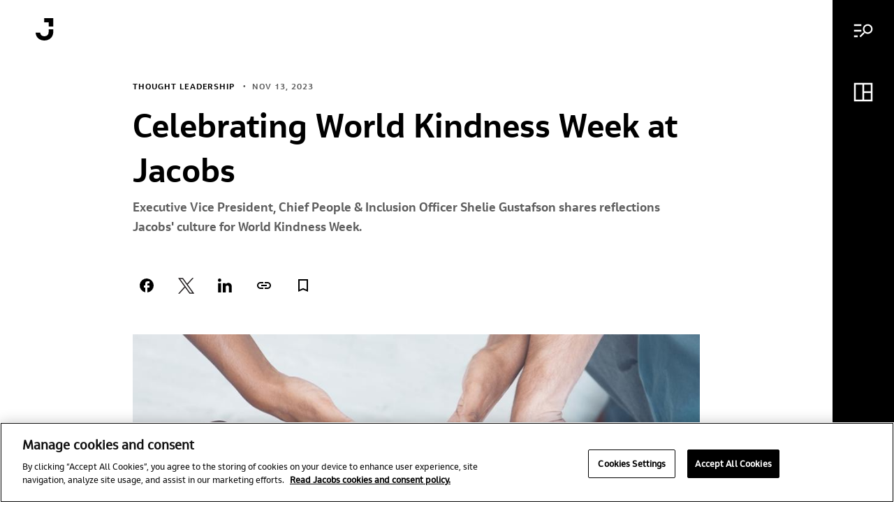

--- FILE ---
content_type: text/html; charset=UTF-8
request_url: https://www.jacobs.com/newsroom/thought-leadership/celebrating-world-kindness-week-jacobs
body_size: 20680
content:
<!DOCTYPE html>
<html lang="en" dir="ltr" prefix="og: https://ogp.me/ns#">
  <head>
    <meta charset="utf-8" />
<noscript><style>form.antibot * :not(.antibot-message) { display: none !important; }</style>
</noscript><script type="text/javascript" src="https://cdn.cookielaw.org/scripttemplates/otSDKStub.js" charset="UTF-8" data-domain-script="41d31aee-4a4c-4c3e-a6ec-687ea953e504"></script>
<script type="text/javascript">function OptanonWrapper() { }</script>
<meta name="robots" content="index, follow" />
<link rel="canonical" href="https://www.jacobs.com/newsroom/thought-leadership/celebrating-world-kindness-week-jacobs" />
<meta name="contentType" content="News" />
<meta name="category" content="Thought Leadership" />
<meta name="topic" content="Corporate; Life at Jacobs; Leadership; Inclusion &amp; Diversity" />
<meta property="og:site_name" content="Jacobs" />
<meta property="og:url" content="https://www.jacobs.com/newsroom/thought-leadership/celebrating-world-kindness-week-jacobs" />
<meta property="og:title" content="Celebrating World Kindness Week at Jacobs" />
<meta property="og:description" content="Executive Vice President, Chief People &amp; Inclusion Officer Shelie Gustafson shares reflections Jacobs&#039; culture for World Kindness Week." />
<meta property="og:image" content="https://www.jacobs.com/sites/default/files/2023-11/LinkedIn_1200x627_WorldKindnessWeek_1.png" />
<meta property="og:image" content="https://www.jacobs.comit’s contagious.&quot; Shelie Gustafson" />
<meta property="og:image" content="https://www.jacobs.comChief People and Inclusion Officer&quot; /&gt;" />
<meta name="Generator" content="Drupal 10 (https://www.drupal.org)" />
<meta name="MobileOptimized" content="width" />
<meta name="HandheldFriendly" content="true" />
<meta name="viewport" content="width=device-width, initial-scale=1, shrink-to-fit=no" />
<script type="application/ld+json">{
    "@context": "https://schema.org",
    "@graph": [
        {
            "@type": "NewsArticle",
            "@id": "https://www.jacobs.com/node/19101",
            "headline": "Celebrating World Kindness Week at Jacobs",
            "name": "Celebrating World Kindness Week at Jacobs",
            "description": "Executive Vice President, Chief People \u0026 Inclusion Officer Shelie Gustafson shares reflections Jacobs\u0027 culture for World Kindness Week.",
            "about": [
                "Corporate",
                "Life at Jacobs",
                "Leadership",
                "Inclusion \u0026 Diversity"
            ],
            "image": {
                "@type": "ImageObject",
                "representativeOfPage": "True",
                "url": "https://www.jacobs.com/sites/default/files/styles/thumbnail/public/2023-11/LinkedIn_1200x627_WorldKindnessWeek_1.png?itok=1ewaxfUl",
                "width": "1600",
                "height": "836"
            },
            "datePublished": "2023-11-13T08:00:00-0600",
            "dateModified": "2023-11-13T08:00:00-0600",
            "isAccessibleForFree": "False",
            "author": {
                "@type": "Person",
                "@id": "https://www.jacobs.com/node/19101",
                "name": "Jacobs",
                "url": "https://www.jacobs.com/user-content-login/176"
            },
            "publisher": {
                "@type": "Organization",
                "@id": "https://www.jacobs.com/",
                "name": "Jacobs",
                "url": "https://www.jacobs.com/",
                "sameAs": "https://www.jacobs.com/",
                "logo": {
                    "@type": "ImageObject",
                    "representativeOfPage": "False",
                    "url": "https://www.jacobs.com/themes/custom/jacobs_theme/assets/images/Jacobs_logo_rgb_blk_100w.png",
                    "width": "600",
                    "height": "60"
                }
            },
            "mainEntityOfPage": "https://www.jacobs.com/newsroom/thought-leadership/celebrating-world-kindness-week-jacobs"
        }
    ]
}</script>
<script async="" src="https://cse.google.com/cse.js?cx=b557a44f7fd1d4fc2"></script>
<link rel="icon" href="/themes/custom/jacobs_theme/favicon.ico" type="image/vnd.microsoft.icon" />
<link rel="alternate" hreflang="en" href="https://www.jacobs.com/newsroom/thought-leadership/celebrating-world-kindness-week-jacobs" />
<script>window.a2a_config=window.a2a_config||{};a2a_config.callbacks=[];a2a_config.overlays=[];a2a_config.templates={};</script>

    <title>Celebrating World Kindness Week at Jacobs | Jacobs</title>
    <link rel="alternate" type="application/rss+xml" title="News RSS Feed" href="/news/rss.xml">
    <link rel="alternate" type="application/rss+xml" title="Main RSS Feed" href="rss.xml">
    <link rel="stylesheet" media="all" href="/themes/contrib/stable/css/core/components/progress.module.css?t95hux" />
<link rel="stylesheet" media="all" href="/themes/contrib/stable/css/core/components/ajax-progress.module.css?t95hux" />
<link rel="stylesheet" media="all" href="/themes/contrib/stable/css/system/components/align.module.css?t95hux" />
<link rel="stylesheet" media="all" href="/themes/contrib/stable/css/system/components/fieldgroup.module.css?t95hux" />
<link rel="stylesheet" media="all" href="/themes/contrib/stable/css/system/components/container-inline.module.css?t95hux" />
<link rel="stylesheet" media="all" href="/themes/contrib/stable/css/system/components/clearfix.module.css?t95hux" />
<link rel="stylesheet" media="all" href="/themes/contrib/stable/css/system/components/details.module.css?t95hux" />
<link rel="stylesheet" media="all" href="/themes/contrib/stable/css/system/components/hidden.module.css?t95hux" />
<link rel="stylesheet" media="all" href="/themes/contrib/stable/css/system/components/item-list.module.css?t95hux" />
<link rel="stylesheet" media="all" href="/themes/contrib/stable/css/system/components/js.module.css?t95hux" />
<link rel="stylesheet" media="all" href="/themes/contrib/stable/css/system/components/nowrap.module.css?t95hux" />
<link rel="stylesheet" media="all" href="/themes/contrib/stable/css/system/components/position-container.module.css?t95hux" />
<link rel="stylesheet" media="all" href="/themes/contrib/stable/css/system/components/reset-appearance.module.css?t95hux" />
<link rel="stylesheet" media="all" href="/themes/contrib/stable/css/system/components/resize.module.css?t95hux" />
<link rel="stylesheet" media="all" href="/themes/contrib/stable/css/system/components/system-status-counter.css?t95hux" />
<link rel="stylesheet" media="all" href="/themes/contrib/stable/css/system/components/system-status-report-counters.css?t95hux" />
<link rel="stylesheet" media="all" href="/themes/contrib/stable/css/system/components/system-status-report-general-info.css?t95hux" />
<link rel="stylesheet" media="all" href="/themes/contrib/stable/css/system/components/tablesort.module.css?t95hux" />
<link rel="stylesheet" media="all" href="/modules/contrib/addtoany/css/addtoany.css?t95hux" />
<link rel="stylesheet" media="all" href="/modules/contrib/google_cse/css/google_cse.css?t95hux" />
<link rel="stylesheet" media="all" href="/modules/contrib/paragraphs/css/paragraphs.unpublished.css?t95hux" />
<link rel="stylesheet" media="all" href="/themes/custom/jacobs_theme/css/custom.css?t95hux" />
<link rel="stylesheet" media="all" href="/themes/custom/jacobs_theme/asset/bundle.css?t95hux" />
<link rel="stylesheet" media="all" href="/themes/custom/jacobs_theme/asset/preview.css?t95hux" />
<link rel="stylesheet" media="all" href="/sites/default/files/asset_injector/css/jacobs_global_css-6546ad4b0cba6fd7c2196e729c99b917.css?t95hux" />

    
    <!-- Start Clarity Tag -->
    <script type="text/javascript">
    (function(c,l,a,r,i,t,y){
        c[a]=c[a]||function(){(c[a].q=c[a].q||[]).push(arguments)};
        t=l.createElement(r);t.async=1;t.src="https://www.clarity.ms/tag/"+i;
        y=l.getElementsByTagName(r)[0];y.parentNode.insertBefore(t,y);
    })(window, document, "clarity", "script", "cbuks06k2g");
    </script>
    <!-- End Clarity Tag -->
    <!-- Google Tag Manager -->
    <script>(function(w,d,s,l,i){w[l]=w[l]||[];w[l].push({'gtm.start':
    new Date().getTime(),event:'gtm.js'});var f=d.getElementsByTagName(s)[0],
    j=d.createElement(s),dl=l!='dataLayer'?'&l='+l:'';j.async=true;j.src=
    'https://www.googletagmanager.com/gtm.js?id='+i+dl;f.parentNode.insertBefore(j,f);
    })(window,document,'script','dataLayer','GTM-PDQSBWR');</script>
   <!-- End Google Tag Manager -->
    <script type="text/javascript">
      _linkedin_partner_id = "4737082";
      window._linkedin_data_partner_ids = window._linkedin_data_partner_ids || [];
      window._linkedin_data_partner_ids.push(_linkedin_partner_id);
    </script>
    <script type="text/javascript">
      (function(l) {
      if (!l){window.lintrk = function(a,b){window.lintrk.q.push([a,b])};
      window.lintrk.q=[]}
      var s = document.getElementsByTagName("script")[0];
      var b = document.createElement("script");
      b.type = "text/javascript";b.async = true;
      b.src = "https://snap.licdn.com/li.lms-analytics/insight.min.js";
      s.parentNode.insertBefore(b, s);})(window.lintrk);
    </script>
    <noscript>
      <img height="1" width="1" style="display:none;" alt="" src="https://px.ads.linkedin.com/collect/?pid=4737082&fmt=gif" />
    </noscript>
  
                              <script>!function(e){var n="https://s.go-mpulse.net/boomerang/";if("False"=="True")e.BOOMR_config=e.BOOMR_config||{},e.BOOMR_config.PageParams=e.BOOMR_config.PageParams||{},e.BOOMR_config.PageParams.pci=!0,n="https://s2.go-mpulse.net/boomerang/";if(window.BOOMR_API_key="CT4DK-NK425-C3LMY-N7RKV-HABWR",function(){function e(){if(!o){var e=document.createElement("script");e.id="boomr-scr-as",e.src=window.BOOMR.url,e.async=!0,i.parentNode.appendChild(e),o=!0}}function t(e){o=!0;var n,t,a,r,d=document,O=window;if(window.BOOMR.snippetMethod=e?"if":"i",t=function(e,n){var t=d.createElement("script");t.id=n||"boomr-if-as",t.src=window.BOOMR.url,BOOMR_lstart=(new Date).getTime(),e=e||d.body,e.appendChild(t)},!window.addEventListener&&window.attachEvent&&navigator.userAgent.match(/MSIE [67]\./))return window.BOOMR.snippetMethod="s",void t(i.parentNode,"boomr-async");a=document.createElement("IFRAME"),a.src="about:blank",a.title="",a.role="presentation",a.loading="eager",r=(a.frameElement||a).style,r.width=0,r.height=0,r.border=0,r.display="none",i.parentNode.appendChild(a);try{O=a.contentWindow,d=O.document.open()}catch(_){n=document.domain,a.src="javascript:var d=document.open();d.domain='"+n+"';void(0);",O=a.contentWindow,d=O.document.open()}if(n)d._boomrl=function(){this.domain=n,t()},d.write("<bo"+"dy onload='document._boomrl();'>");else if(O._boomrl=function(){t()},O.addEventListener)O.addEventListener("load",O._boomrl,!1);else if(O.attachEvent)O.attachEvent("onload",O._boomrl);d.close()}function a(e){window.BOOMR_onload=e&&e.timeStamp||(new Date).getTime()}if(!window.BOOMR||!window.BOOMR.version&&!window.BOOMR.snippetExecuted){window.BOOMR=window.BOOMR||{},window.BOOMR.snippetStart=(new Date).getTime(),window.BOOMR.snippetExecuted=!0,window.BOOMR.snippetVersion=12,window.BOOMR.url=n+"CT4DK-NK425-C3LMY-N7RKV-HABWR";var i=document.currentScript||document.getElementsByTagName("script")[0],o=!1,r=document.createElement("link");if(r.relList&&"function"==typeof r.relList.supports&&r.relList.supports("preload")&&"as"in r)window.BOOMR.snippetMethod="p",r.href=window.BOOMR.url,r.rel="preload",r.as="script",r.addEventListener("load",e),r.addEventListener("error",function(){t(!0)}),setTimeout(function(){if(!o)t(!0)},3e3),BOOMR_lstart=(new Date).getTime(),i.parentNode.appendChild(r);else t(!1);if(window.addEventListener)window.addEventListener("load",a,!1);else if(window.attachEvent)window.attachEvent("onload",a)}}(),"".length>0)if(e&&"performance"in e&&e.performance&&"function"==typeof e.performance.setResourceTimingBufferSize)e.performance.setResourceTimingBufferSize();!function(){if(BOOMR=e.BOOMR||{},BOOMR.plugins=BOOMR.plugins||{},!BOOMR.plugins.AK){var n=""=="true"?1:0,t="",a="aoffmtyxzcoio2l2tbqa-f-18b98b069-clientnsv4-s.akamaihd.net",i="false"=="true"?2:1,o={"ak.v":"39","ak.cp":"1363591","ak.ai":parseInt("822593",10),"ak.ol":"0","ak.cr":8,"ak.ipv":4,"ak.proto":"h2","ak.rid":"11cd9d24","ak.r":44268,"ak.a2":n,"ak.m":"b","ak.n":"ff","ak.bpcip":"3.138.86.0","ak.cport":35162,"ak.gh":"23.192.164.152","ak.quicv":"","ak.tlsv":"tls1.3","ak.0rtt":"","ak.0rtt.ed":"","ak.csrc":"-","ak.acc":"","ak.t":"1769642080","ak.ak":"hOBiQwZUYzCg5VSAfCLimQ==FRJK98iM6Sw+qqFzrH2SKGaKImIFIpAK4ekj3p1g+NH8g5p1io5a7KxK6j7dDb1m9bKG6BWOWh1LvIitnIeBiSNufPhh6oj1bGiM/rqLsPi8DesEVk7elM07ZMDmAKDApg3EuvzMs5TqZeNJ5cFv/ULcxJHWKuZTTo0b+b9+lx05sSV5AZGwTpiXHnVGXuh9wUE1wjlBT2LL2Y2vZqLbk14IZeZSp0sYQ28QTVpX8otCe3mnHcBS95ItqAOPBQ2ou0UPz0/x+m6K8Iv7TYc+PsN028LJVxdLM7qFANYONgYN0OVsOqz+gZnA5YN1Dfgr0or8IcfxdhpVyavcpsAKWSkUlqlj1bFFGgoNCafbAKmo1PA0TsXsrMqkO3o/va0fN7tH+jfNnTVI4gtetA3FaIFcbu0YRiQzU0KHbMbYwG0=","ak.pv":"4","ak.dpoabenc":"","ak.tf":i};if(""!==t)o["ak.ruds"]=t;var r={i:!1,av:function(n){var t="http.initiator";if(n&&(!n[t]||"spa_hard"===n[t]))o["ak.feo"]=void 0!==e.aFeoApplied?1:0,BOOMR.addVar(o)},rv:function(){var e=["ak.bpcip","ak.cport","ak.cr","ak.csrc","ak.gh","ak.ipv","ak.m","ak.n","ak.ol","ak.proto","ak.quicv","ak.tlsv","ak.0rtt","ak.0rtt.ed","ak.r","ak.acc","ak.t","ak.tf"];BOOMR.removeVar(e)}};BOOMR.plugins.AK={akVars:o,akDNSPreFetchDomain:a,init:function(){if(!r.i){var e=BOOMR.subscribe;e("before_beacon",r.av,null,null),e("onbeacon",r.rv,null,null),r.i=!0}return this},is_complete:function(){return!0}}}}()}(window);</script></head>
  <body class="path-node page-node-type-t07-news">
        <a href="#main-content" class="visually-hidden focusable skip-link">
      Skip to main content
    </a>
    
      <div class="dialog-off-canvas-main-canvas" data-off-canvas-main-canvas>
    <div id="app">
  <div data-component="app-root">
  
    <div class="s02-side-navigation no-javascript" data-component="s02-side-navigation">
      <input type="checkbox" aria-hidden="true" name="side-nav-mobile-menu" class="mobile-menu-input">
      <div class="nav__content || reduced-motion" data-ref="nav-content">
        <input type="radio" aria-hidden="true" name="side-nav-menu" class="menu-input menu-checkbox">
        <input type="radio" aria-hidden="true" name="side-nav-menu" class="menu-input shelf-checkbox">
        <input type="radio" aria-hidden="true" name="side-nav-menu" class="menu-input accessibility-checkbox">

        <div class="exit-checkbox-wrapper">
          <span data-component="a03-icon" data-icon="arrow-right"  class="mobile-back-arrow" >
    <img alt="arrow-right" src="/themes/custom/jacobs_theme/icon/white/arrow-right.svg" />
  </span>

          <input type="radio" name="side-nav-menu" class="menu-input exit-checkbox">
        </div>

        <button
  data-component="m01-button"
  class="focus-01 || color-black solid-variant align-icon-left align-left  nav__button || focus-02"
   data-ref="search-toggle-button"
  
  
   aria-label="Main menu"
  

    type="button"
  >
<span data-component="a03-icon" data-icon="menu-search"  class="button__icon" >
    <img alt="menu-search" src="/themes/custom/jacobs_theme/icon/white/menu-search.svg" />
  </span>
        <span class="button__text || font-type-14" data-ref="button-text">Menu</span>
</button>


        <button
  data-component="m01-button"
  class="focus-01 || color-black solid-variant align-icon-left align-left  nav__button || focus-02"
   data-ref="shelf-toggle-button"
  
  
   aria-label="Dashboard menu"
  

    type="button"
  >
<span data-component="a03-icon" data-icon="dashboard"  class="button__icon" >
    <img alt="dashboard" src="/themes/custom/jacobs_theme/icon/white/dashboard.svg" />
  </span>
        <span class="button__text || font-type-14" data-ref="button-text">All boards</span>
</button>


        <button
  data-component="m01-button"
  class="focus-01 || color-black solid-variant align-icon-left align-left  nav__button focus-02 accessibility-menu-button"
   data-ref="accessibility-toggle-button"
  
  
   aria-label="Accessibility menu"
  

    type="button"
  >
<span data-component="a03-icon" data-icon="accessibility"  class="button__icon" >
    <img alt="accessibility" src="/themes/custom/jacobs_theme/icon/white/accessibility.svg" />
  </span>
        <span class="button__text || font-type-14" data-ref="button-text">Accessibility</span>
</button>


        <button
  data-component="m01-button"
  class="focus-01 || color-black solid-variant align-icon-left align-left icon-button nav__button nav__close-button || focus-02"
   data-ref="close-modal-button"
  
  
   aria-label="Close menu"
  

    type="button"
  >
<span data-component="a03-icon" data-icon="close-large"  class="button__icon" >
    <img alt="close-large" src="/themes/custom/jacobs_theme/icon/white/close-large.svg" />
  </span>
        
</button>


        <div data-ref='highlight-bar' class="nav__highlight-bar"></div>

        <div class="m-sidebar-content" data-component="m-sidebar-content">
          <div class="sidebar-content__header">
            <a href="/"
  data-component="m01-button"
  class="focus-01 || color-black solid-variant  align-center icon-button sidebar-content__logo"
  
  
  
   aria-label="Jacobs logo"
   title="Jacobs logo"
    
      
      
    >
<span data-component="a03-icon" data-icon="jacobs-logo"  class="button__icon" >
    <img alt="jacobs-logo" src="/themes/custom/jacobs_theme/icon/white/jacobs-logo.svg" />
  </span>
        
</a>

          </div>

          <div class="sidebar-content__wrapper">
                  <div class="content__section  dashboard-shelf-wrapper">
    <div class="s03-dashboard-shelf || reduced-motion" aria-hidden="true" data-component="s03-dashboard-shelf">
  <div class="dashboard-shelf__header">
    <div class="dashboard-shelf__nav-buttons">
<div data-component="m07-button-group">
  <button class="button-group__desktop-button || focus-01" data-ref="desktop-toggle-button">
    <div class="button-group__background"></div>
    <p class="button-group__text active || font-type-14">All boards</p>
    <p class="button-group__text || font-type-14">My boards</p>
  </button>

  <div class="button-group__mobile-wrapper">
    <button class="mobile-wrapper__dropdown-button || focus-01" data-ref="mobile-dropdown-button">
      <p class='button-group__text || font-type-14' data-ref="mobile-preview-option">All boards</p>
      <div class="mobile-wrapper__dropdown-icon"></div>
    </button>
<div data-component="m08-select-modal">
  <button type="button" aria-label="Close Modal" class="modal__background || focus-01" data-ref="modal-background"></button>

  <div class="modal__content || reduced-motion">
<button
  data-component="m01-button"
  class="focus-01 || color-white solid-variant  align-center icon-button modal__close-button"
   data-ref="modal-close-button"
  
  
   aria-label="Close Modal"
  

    type="button"
  >

<span data-component="a03-icon" data-icon="close"  class="button__icon" >
    <img alt="close" src="/themes/custom/jacobs_theme/icon/black/close.svg" />
  </span>
    
</button>

    <h5 class="modal__content-title">Choose the preview option</h5>

    <form data-ref="preview-option-form">
      <div class="content__radio-group">
        <input class="radio-group__input || focus-01" tabindex="0" type="radio" id="all-boards" name="preview-option" value="All boards" checked>
        <label class="radio-group__label" for="all-boards">
          <span class="font-type-09">All boards</span>
        </label>
      </div>

      <div class="content__radio-group">
        <input class="radio-group__input || focus-01" tabindex="0" type="radio" id="my-boards" name="preview-option" value="My boards">
        <label class="radio-group__label" for="my-boards">
          <span class="font-type-09">My boards</span>
        </label>
      </div>

<button
  data-component="m01-button"
  class="focus-01 || color-black solid-variant  align-center  content__confirm-button"
  
  
  
  
  

    type="submit"
  >

  <span class="button__text || font-type-14" data-ref="button-text">Confirm</span>
</button>
    </form>

  </div>
</div>
  </div>
</div>

<div data-component="a07-button-toggle">
<button
  data-component="m01-button"
  class="focus-01 || color-white outline-variant  align-left  button-toggle active"
   data-ref="button-toggle_list"
  
  
   aria-label="View list"
  

    type="button"
  >

<span data-component="a03-icon" data-icon="view-list"  class="button__icon" >
    <img alt="view-list" src="/themes/custom/jacobs_theme/icon/black/view-list.svg" />
  </span>
    <span class="button__text || font-type-14" data-ref="button-text">View list</span>
</button>
<button
  data-component="m01-button"
  class="focus-01 || color-white outline-variant  align-left  button-toggle"
   data-ref="button-toggle_cards"
  
  
   aria-label="View cards"
  

    type="button"
  >

<span data-component="a03-icon" data-icon="view-cards"  class="button__icon" >
    <img alt="view-cards" src="/themes/custom/jacobs_theme/icon/black/view-cards.svg" />
  </span>
    <span class="button__text || font-type-14" data-ref="button-text">View cards</span>
</button>
</div>
    </div>
  </div>

  <div class="dashboard-shelf__content-wrapper" data-ref="cards-wrapper">
    <div class="dashboard-shelf-favorites-wrapper" data-ref="favorites-wrapper">
<a href="/custom-dashboard" title="Favorites" data-component="m03-dashboard-card" class="dashboard-shelf__board-card dashboard-shelf__favorites-card || focus-01" data-ref="favorites-card">
  <div class="dashboard-card__card-view">
    <div class="dashboard-card__image-wrapper variant--images variant-1-images">

          <div class="dashboard-card__plus-icon"></div>

    </div>

    <div class="dashboard-card__text-wrapper" data-ref="card-text">
      <h4 class="dashboard-card__title">
        Favorites
      </h4>
        <p class="dashboard-card__description || font-type-09" data-ref="card-description">
          You haven't added content to this board yet
        </p>
    </div>

    <div class="dashboard-card__mask" data-ref="card-transition-mask"></div>
    <div class="dashboard-card__border" data-ref="card-border"></div>
  </div>
</a>
    </div>

<a href="/jacobs" title="Welcome to Jacobs" data-component="m03-dashboard-card" class="dashboard-shelf__board-card || focus-01" >
  <div class="dashboard-card__card-view">
    <div class="dashboard-card__image-wrapper variant-0-images ">


    </div>

    <div class="dashboard-card__text-wrapper" data-ref="card-text">
      <h4 class="dashboard-card__title">
        Welcome to Jacobs
      </h4>
    </div>

    <div class="dashboard-card__mask" data-ref="card-transition-mask"></div>
    <div class="dashboard-card__border" data-ref="card-border"></div>
  </div>
</a>
<a href="/life-jacobs" title="Life at Jacobs" data-component="m03-dashboard-card" class="dashboard-shelf__board-card || focus-01" >
  <div class="dashboard-card__card-view">
    <div class="dashboard-card__image-wrapper  ">
          <img class="dashboard-card__image" src="https://www.jacobs.com/sites/default/files/styles/dashboard_shelf_vertical_card/public/2025-09/image001%20edit%20horizontal.jpg?h=7a8a8cdf&amp;itok=kYQBrS8R" alt="Jacobs at the Windsor Parallel Festival of Inclusivity in the U.K., supporting Little Muddy Boots with a sensory garden and walk" />
          <img class="dashboard-card__image" src="https://www.jacobs.com/sites/default/files/styles/dashboard_shelf_horizontal_card/public/2025-09/Sophie%20Gatman.JPG?h=9163e521&amp;itok=-9Sr1L1k" alt="Sophie Gatman" />
          <img class="dashboard-card__image" src="https://www.jacobs.com/sites/default/files/styles/dashboard_shelf_horizontal_card/public/2024-01/CEI-2023-Cover-Images_1600x900.png?h=6220a804&amp;itok=dKtW4zcE" alt="Human Rights Campaign 2023-2024 Corporate Equality Index" />


    </div>

    <div class="dashboard-card__text-wrapper" data-ref="card-text">
      <h4 class="dashboard-card__title">
        Life at Jacobs
      </h4>
        <p class="dashboard-card__description || font-type-09" data-ref="card-description">
          Jacobs. A world where you can.
        </p>
    </div>

    <div class="dashboard-card__mask" data-ref="card-transition-mask"></div>
    <div class="dashboard-card__border" data-ref="card-border"></div>
  </div>
</a>
<a href="/water-reuse" title="Water Reuse" data-component="m03-dashboard-card" class="dashboard-shelf__board-card || focus-01" >
  <div class="dashboard-card__card-view">
    <div class="dashboard-card__image-wrapper  ">
          <img class="dashboard-card__image" src="https://www.jacobs.com/sites/default/files/styles/dashboard_shelf_vertical_card/public/2025-09/Tillman%20exterior%20single.Single%20Ext001.0225.jpg?h=d1cb525d&amp;itok=ybI17bO8" alt="Donald C. Tillman Advanced Water Purification Facility, rendering courtesy of Jacobs" />
          <img class="dashboard-card__image" src="https://www.jacobs.com/sites/default/files/styles/dashboard_shelf_horizontal_card/public/2023-03/Las_Virgenes_main.jpg?h=0924927b&amp;itok=tm4EIDbM" alt="Las Virgenes main" />
          <img class="dashboard-card__image" src="https://www.jacobs.com/sites/default/files/styles/dashboard_shelf_horizontal_card/public/2024-02/Melanie_Holmer_edit.jpg?h=39a4b527&amp;itok=4JMz-r3E" alt="Melanie Holmer" />


    </div>

    <div class="dashboard-card__text-wrapper" data-ref="card-text">
      <h4 class="dashboard-card__title">
        Water Reuse
      </h4>
        <p class="dashboard-card__description || font-type-09" data-ref="card-description">
          As climate change threatens water security around the world, more communities are turning to water reuse as a resilient water supply solution and embracing the OneWater principle that all water has value. Jacobs has been supporting clients with water reuse programs for decades, beginning with the first applications of advanced wastewater treatment technologies in the 1960s. We provide our clients with a full range of services, from water reuse feasibility studies to design, construction and operations. 
        </p>
    </div>

    <div class="dashboard-card__mask" data-ref="card-transition-mask"></div>
    <div class="dashboard-card__border" data-ref="card-border"></div>
  </div>
</a>
<a href="/water-design-build" title="Water Design-Build" data-component="m03-dashboard-card" class="dashboard-shelf__board-card || focus-01" >
  <div class="dashboard-card__card-view">
    <div class="dashboard-card__image-wrapper  ">
          <img class="dashboard-card__image" src="https://www.jacobs.com/sites/default/files/styles/dashboard_shelf_vertical_card/public/2025-09/Tillman%20exterior%20single.Single%20Ext001.0225.jpg?h=d1cb525d&amp;itok=ybI17bO8" alt="Donald C. Tillman Advanced Water Purification Facility, rendering courtesy of Jacobs" />
          <img class="dashboard-card__image" src="https://www.jacobs.com/sites/default/files/styles/dashboard_shelf_horizontal_card/public/oembed_thumbnails/E-qRiH8sAGg29gjhis0V4N4fhQmlyeVBWBfhufTavh4.jpg?h=c673cd1c&amp;itok=CkbYsW6N" alt="Water DB Video" />
          <img class="dashboard-card__image" src="https://www.jacobs.com/sites/default/files/styles/dashboard_shelf_horizontal_card/public/2022-10/Picture2.jpg?h=54dc283d&amp;itok=pNlRVqDq" alt="Rendering of the Cutter Lateral Reach 21 Water Treatment Plant" />


    </div>

    <div class="dashboard-card__text-wrapper" data-ref="card-text">
      <h4 class="dashboard-card__title">
        Water Design-Build
      </h4>
        <p class="dashboard-card__description || font-type-09" data-ref="card-description">
          We’ve provided design-build services to the water sector for over 25 years and delivered more than 150 projects. We offer fully integrated design-build and design-build-operate capabilities to tackle the most complex water challenges and work in close collaboration with our clients.
        </p>
    </div>

    <div class="dashboard-card__mask" data-ref="card-transition-mask"></div>
    <div class="dashboard-card__border" data-ref="card-border"></div>
  </div>
</a>
<a href="/lead-drinking-water" title="Lead in Drinking Water" data-component="m03-dashboard-card" class="dashboard-shelf__board-card || focus-01" >
  <div class="dashboard-card__card-view">
    <div class="dashboard-card__image-wrapper  ">
          <img class="dashboard-card__image" src="https://www.jacobs.com/sites/default/files/styles/dashboard_shelf_vertical_card/public/2023-03/iStock-1138758965.jpg?h=0924927b&amp;itok=q5ojEUMd" alt="iStock-1138758965" />
          <img class="dashboard-card__image" src="https://www.jacobs.com/sites/default/files/styles/dashboard_shelf_horizontal_card/public/2023-12/iStock-1311246442.jpg?h=8c1344d8&amp;itok=jWz1Yfxf" alt="Woman's hands filling glass with water stock photo" />
          <img class="dashboard-card__image" src="https://www.jacobs.com/sites/default/files/styles/dashboard_shelf_horizontal_card/public/oembed_thumbnails/q_lB-9ciT_0012nKaMm0kibAcC7_O53R0bxN44aSWaM.jpg?h=c673cd1c&amp;itok=lStL6lwv" alt="Preparing for LCRI Compliance in 2025 and Beyond: Key Requirements, Funding Strategies and Proactive Approaches" />


    </div>

    <div class="dashboard-card__text-wrapper" data-ref="card-text">
      <h4 class="dashboard-card__title">
        Lead in Drinking Water
      </h4>
        <p class="dashboard-card__description || font-type-09" data-ref="card-description">
          For more than 30 years, Jacobs has been responsible for planning and implementing Lead and Copper Rule-related strategies which protect millions of people in the U.S. and Canada. Our work includes enhanced water quality monitoring strategies, sampling plan development, harvested pipe-scale analysis, lead service line inventories and replacement plans, corrosion control studies and the incorporation of equity and environmental justice considerations into compliance programs. 
        </p>
    </div>

    <div class="dashboard-card__mask" data-ref="card-transition-mask"></div>
    <div class="dashboard-card__border" data-ref="card-border"></div>
  </div>
</a>
<a href="/ifwhen-podcast-series" title="From the If/When Podcast Series" data-component="m03-dashboard-card" class="dashboard-shelf__board-card || focus-01" >
  <div class="dashboard-card__card-view">
    <div class="dashboard-card__image-wrapper  ">
          <img class="dashboard-card__image" src="https://www.jacobs.com/sites/default/files/styles/dashboard_shelf_vertical_card/public/2025-02/Data-and-Digital.png?h=523d7bcd&amp;itok=s6MVcd9G" alt="A man looking a a computer screen" />
          <img class="dashboard-card__image" src="https://www.jacobs.com/sites/default/files/styles/dashboard_shelf_horizontal_card/public/oembed_thumbnails/DV6mlUkpE22zCPzfOuINzt4vxTejnn0N6HTmCRHCB-4.jpg?h=6c83441f&amp;itok=jy58OqsU" alt="The Future of Healthcare: How To Design a Better Blueprint" />
          <img class="dashboard-card__image" src="https://www.jacobs.com/sites/default/files/styles/dashboard_shelf_horizontal_card/public/oembed_thumbnails/lftMADwwJBH3oa7hozWozXkXZCI9zJngb0VS7dQ9DuE.jpg?h=6c83441f&amp;itok=E0KS8k0X" alt="Sustainability Careers 101: How Any Role Can Drive Positive Change" />


    </div>

    <div class="dashboard-card__text-wrapper" data-ref="card-text">
      <h4 class="dashboard-card__title">
        From the If/When Podcast Series
      </h4>
        <p class="dashboard-card__description || font-type-09" data-ref="card-description">
          A curated selection of some of the top-listened to and trending podcast episodes from our popular If/When podcast series.
        </p>
    </div>

    <div class="dashboard-card__mask" data-ref="card-transition-mask"></div>
    <div class="dashboard-card__border" data-ref="card-border"></div>
  </div>
</a>
<a href="/climate-response" title="Climate Response" data-component="m03-dashboard-card" class="dashboard-shelf__board-card || focus-01" >
  <div class="dashboard-card__card-view">
    <div class="dashboard-card__image-wrapper  ">
          <img class="dashboard-card__image" src="https://www.jacobs.com/sites/default/files/styles/dashboard_shelf_vertical_card/public/2024-02/iStock-1276527342.jpg?h=65fc708a&amp;itok=LnB3OdGQ" alt="Sunset over Miami, the aerial view from Venetian Islands" />
          <img class="dashboard-card__image" src="https://www.jacobs.com/sites/default/files/styles/dashboard_shelf_horizontal_card/public/2024-02/ESG-materiality-banner_shutterstock_1921213661_cropped%20for%20website.jpg?h=bcf760f5&amp;itok=R7HwHRlU" alt="Frog sitting on a birght green lily pad" />
          <img class="dashboard-card__image" src="https://www.jacobs.com/sites/default/files/styles/dashboard_shelf_horizontal_card/public/2022-03/generic-idea-1.jpg?h=959a5fd3&amp;itok=v9bqGelR" alt="lightbulb in front of out of focus group of people at table" />


    </div>

    <div class="dashboard-card__text-wrapper" data-ref="card-text">
      <h4 class="dashboard-card__title">
        Climate Response
      </h4>
        <p class="dashboard-card__description || font-type-09" data-ref="card-description">
          As a purpose-led company, we know we have a pivotal role to play in addressing the climate
emergency. We consider this not only good business, but our duty to channel our technology-enabled expertise and capabilities toward benefitting people and the planet. 
        </p>
    </div>

    <div class="dashboard-card__mask" data-ref="card-transition-mask"></div>
    <div class="dashboard-card__border" data-ref="card-border"></div>
  </div>
</a>
<a href="/integrated-program-delivery-legacy" title="Integrated Program Delivery &amp; Legacy" data-component="m03-dashboard-card" class="dashboard-shelf__board-card || focus-01" >
  <div class="dashboard-card__card-view">
    <div class="dashboard-card__image-wrapper  ">
          <img class="dashboard-card__image" src="https://www.jacobs.com/sites/default/files/styles/dashboard_shelf_vertical_card/public/oembed_thumbnails/FDbNTWNw47v9jUZb3Y5MkaiNcJCZbBqHJ6YA5TlxW8A.jpg?h=c673cd1c&amp;itok=dvESVDBB" alt="Crossrail opening video - legacy and excitement - captions burned in" />
          <img class="dashboard-card__image" src="https://www.jacobs.com/sites/default/files/styles/dashboard_shelf_horizontal_card/public/2022-05/Elizabeth_line_credit_Crossrail.jpg?h=b43e18d3&amp;itok=y2qmh1xE" alt="Image of the purple Elizabeth line sign" />
          <img class="dashboard-card__image" src="https://www.jacobs.com/sites/default/files/styles/dashboard_shelf_horizontal_card/public/2022-05/Jan%20Walstrom%20%282%29.png?h=1314d3d4&amp;itok=rFs9mG95" alt="Jan Walstrom" />


    </div>

    <div class="dashboard-card__text-wrapper" data-ref="card-text">
      <h4 class="dashboard-card__title">
        Integrated Program Delivery &amp; Legacy
      </h4>
        <p class="dashboard-card__description || font-type-09" data-ref="card-description">
          We work in partnership, delivering some of the most challenging, diverse and innovative projects and programs globally across multiple sectors. We integrate complex interfaces across planning, procurement and delivery to help unlock better social, environmental and economic outcomes from mega and giga projects.
        </p>
    </div>

    <div class="dashboard-card__mask" data-ref="card-transition-mask"></div>
    <div class="dashboard-card__border" data-ref="card-border"></div>
  </div>
</a>
<a href="/data-solutions" title="Data Solutions" data-component="m03-dashboard-card" class="dashboard-shelf__board-card || focus-01" >
  <div class="dashboard-card__card-view">
    <div class="dashboard-card__image-wrapper  ">
          <img class="dashboard-card__image" src="https://www.jacobs.com/sites/default/files/styles/dashboard_shelf_vertical_card/public/2024-05/iStock-1269794613%20%281%29.jpg?h=c7c14dee&amp;itok=FmPI2126" alt="Water Pipe, Pipeline, Pipefitter, Plumber, Repairing" />
          <img class="dashboard-card__image" src="https://www.jacobs.com/sites/default/files/styles/dashboard_shelf_horizontal_card/public/2024-06/Mo_River_Omaha2crop.jpg?h=7e654bdb&amp;itok=lNOkbyHZ" alt="Missouri River through downtown Omaha at night" />
          <img class="dashboard-card__image" src="https://www.jacobs.com/sites/default/files/styles/dashboard_shelf_horizontal_card/public/2023-09/iStock-1463261378.jpg?h=21cd0a81&amp;itok=LbKPbwPS" alt="Digital background depicting innovative technologies in (AI) artificial systems, neural interfaces and internet machine learning technologies" />


    </div>

    <div class="dashboard-card__text-wrapper" data-ref="card-text">
      <h4 class="dashboard-card__title">
        Data Solutions
      </h4>
        <p class="dashboard-card__description || font-type-09" data-ref="card-description">
          As our clients navigate the digital transformation and growing cyber risks, we have positioned ourselves at the forefront of this growth, adding digital capabilities, products and tools to serve a growing set of customers.
        </p>
    </div>

    <div class="dashboard-card__mask" data-ref="card-transition-mask"></div>
    <div class="dashboard-card__border" data-ref="card-border"></div>
  </div>
</a>
<a href="/qa" title="A Q&amp;A with..." data-component="m03-dashboard-card" class="dashboard-shelf__board-card || focus-01" >
  <div class="dashboard-card__card-view">
    <div class="dashboard-card__image-wrapper  ">
          <img class="dashboard-card__image" src="https://www.jacobs.com/sites/default/files/styles/dashboard_shelf_vertical_card/public/2024-09/MCampbell.jpg?h=7519f9ac&amp;itok=mrS9syVi" alt="Mara Campbell" />
          <img class="dashboard-card__image" src="https://www.jacobs.com/sites/default/files/styles/dashboard_shelf_horizontal_card/public/2024-10/MD_QandA_DKopp_0.jpg?h=b8884246&amp;itok=49PruXfZ" alt="A Q&amp;amp;A with Duncan Kopp Ports &amp;amp; Maritime Director - Americas" />
          <img class="dashboard-card__image" src="https://www.jacobs.com/sites/default/files/styles/dashboard_shelf_horizontal_card/public/2024-10/Tim%20McKay.png?h=24014a11&amp;itok=LhCu8p2h" alt="Tim McKay" />


    </div>

    <div class="dashboard-card__text-wrapper" data-ref="card-text">
      <h4 class="dashboard-card__title">
        A Q&amp;A with...
      </h4>
        <p class="dashboard-card__description || font-type-09" data-ref="card-description">
          Sit down with our visionary team of thinkers, dreamers and doers to see what a day in the life is like. 
        </p>
    </div>

    <div class="dashboard-card__mask" data-ref="card-transition-mask"></div>
    <div class="dashboard-card__border" data-ref="card-border"></div>
  </div>
</a>
<a href="/consulting-advisory" title="Consulting &amp; Advisory" data-component="m03-dashboard-card" class="dashboard-shelf__board-card || focus-01" >
  <div class="dashboard-card__card-view">
    <div class="dashboard-card__image-wrapper  ">
          <img class="dashboard-card__image" src="https://www.jacobs.com/sites/default/files/styles/dashboard_shelf_vertical_card/public/2023-07/iStock-696254570.jpg?h=12098dfb&amp;itok=xgdVWd_x" alt="Stock image of a blue passenger train on tracks with pink and purple sunset" />
          <img class="dashboard-card__image" src="https://www.jacobs.com/sites/default/files/styles/dashboard_shelf_horizontal_card/public/2023-07/20230724_People_RachelSmalleyQ%26A.png?h=6e601ee7&amp;itok=oDQbbgIL" alt="Q&amp;amp;A with Rachel Smalley Jacobs Head of Inclusive Design" />
          <img class="dashboard-card__image" src="https://www.jacobs.com/sites/default/files/styles/dashboard_shelf_horizontal_card/public/2023-07/IMHC_view_%235_06_OPTION_2_resized.jpg?itok=cXlRmGG7" alt="Integrated Mental Health Complex" />


    </div>

    <div class="dashboard-card__text-wrapper" data-ref="card-text">
      <h4 class="dashboard-card__title">
        Consulting &amp; Advisory
      </h4>
        <p class="dashboard-card__description || font-type-09" data-ref="card-description">
          Together with our visionary partner, PA Consulting, we're establishing our position in high end advisory services, creating a springboard to expand in high value offerings beyond the core.

        </p>
    </div>

    <div class="dashboard-card__mask" data-ref="card-transition-mask"></div>
    <div class="dashboard-card__border" data-ref="card-border"></div>
  </div>
</a>
<a href="/welcome-jacobs" title="Welcome to Jacobs" data-component="m03-dashboard-card" class="dashboard-shelf__board-card || focus-01" >
  <div class="dashboard-card__card-view">
    <div class="dashboard-card__image-wrapper  ">
          <img class="dashboard-card__image" src="https://www.jacobs.com/sites/default/files/styles/dashboard_shelf_vertical_card/public/2024-09/Jacobs_Bob_Pragada.jpg?h=5f6aa89f&amp;itok=dAV17MA1" alt="Bob Pragada" />
          <img class="dashboard-card__image" src="https://www.jacobs.com/sites/default/files/styles/dashboard_shelf_horizontal_card/public/2024-08/240312_E2_Pic_9.JPG?h=a141e9ea&amp;itok=dJ1Qov1Y" alt="Aerial view of the C-43 water reservoir" />
          <img class="dashboard-card__image" src="https://www.jacobs.com/sites/default/files/styles/dashboard_shelf_horizontal_card/public/2024-08/KSIA%20Official%20Picture.jpg?h=b39c5fef&amp;itok=CndOPN_w" alt="Aerial rendering of the King Salman International Airport " />


    </div>

    <div class="dashboard-card__text-wrapper" data-ref="card-text">
      <h4 class="dashboard-card__title">
        Welcome to Jacobs
      </h4>
        <p class="dashboard-card__description || font-type-09" data-ref="card-description">
          At Jacobs, we're challenging today to reinvent tomorrow by solving the world's most critical problems for thriving cities, resilient environments, mission-critical outcomes, operational advancement, scientific discovery and cutting-edge manufacturing, turning abstract ideas into realities that transform the world for good. With approximately $16 billion in annual revenue and a talent force of more than 60,000, Jacobs provides a full spectrum of professional services including consulting, technical, scientific and project delivery for the government and private sector. 
        </p>
    </div>

    <div class="dashboard-card__mask" data-ref="card-transition-mask"></div>
    <div class="dashboard-card__border" data-ref="card-border"></div>
  </div>
</a>
<a href="/resilient-environments" title="Resilient Environments " data-component="m03-dashboard-card" class="dashboard-shelf__board-card || focus-01" >
  <div class="dashboard-card__card-view">
    <div class="dashboard-card__image-wrapper  ">
          <img class="dashboard-card__image" src="https://www.jacobs.com/sites/default/files/styles/dashboard_shelf_vertical_card/public/2022-07/RP3-banner.png?h=9da07cbf&amp;itok=TEhJDPGv" alt="Reimagined Perspectives: Redefining What's Possible" />
          <img class="dashboard-card__image" src="https://www.jacobs.com/sites/default/files/styles/dashboard_shelf_horizontal_card/public/2022-05/Coral_Ark1.jpg?h=094654a7&amp;itok=GrPYMseP" alt="Jacobs engineer diver in gear underwater" />
          <img class="dashboard-card__image" src="https://www.jacobs.com/sites/default/files/styles/dashboard_shelf_horizontal_card/public/2022-06/MicrosoftTeams-image.png?h=c7395bc0&amp;itok=FF7nwH89" alt="Bob Garrity" />


    </div>

    <div class="dashboard-card__text-wrapper" data-ref="card-text">
      <h4 class="dashboard-card__title">
        Resilient Environments 
      </h4>
        <p class="dashboard-card__description || font-type-09" data-ref="card-description">
          The only certainty about the future is uncertainty. Resilience is an attribute of a smarter planet, and requires planning and adapting ahead of potential threats. We help our clients survive, recover, adapt and thrive.
        </p>
    </div>

    <div class="dashboard-card__mask" data-ref="card-transition-mask"></div>
    <div class="dashboard-card__border" data-ref="card-border"></div>
  </div>
</a>
<a href="/jacobs-and-infrastructure-investment-and-jobs-act" title="Jacobs and the Infrastructure Investment and Jobs Act" data-component="m03-dashboard-card" class="dashboard-shelf__board-card || focus-01" >
  <div class="dashboard-card__card-view">
    <div class="dashboard-card__image-wrapper  ">
          <img class="dashboard-card__image" src="https://www.jacobs.com/sites/default/files/styles/dashboard_shelf_vertical_card/public/2022-09/iStock-182727706.jpg?h=6670677b&amp;itok=vFcFvJDa" alt="iStock-182727706" />
          <img class="dashboard-card__image" src="https://www.jacobs.com/sites/default/files/styles/dashboard_shelf_horizontal_card/public/2023-11/iStock-898831182%20%282%29_0.jpg?h=8a6d63f3&amp;itok=5vsqFiQH" alt="Shanghai highway junction aerial view at night time" />
          <img class="dashboard-card__image" src="https://www.jacobs.com/sites/default/files/styles/dashboard_shelf_horizontal_card/public/2022-04/iStock-1181249621_Small.png?h=a9f80b9a&amp;itok=4sHNPfAC" alt="Red high speed train" />


    </div>

    <div class="dashboard-card__text-wrapper" data-ref="card-text">
      <h4 class="dashboard-card__title">
        Jacobs and the Infrastructure Investment and Jobs Act
      </h4>
        <p class="dashboard-card__description || font-type-09" data-ref="card-description">
          Jacobs is working to help clients across the United States secure federal funding for projects that make our cities and communities more connected and sustainable. Working hand-in-hand with clients from coast to coast and everywhere in between, Jacobs develops bold, innovative solutions to address the nation’s toughest challenges.
        </p>
    </div>

    <div class="dashboard-card__mask" data-ref="card-transition-mask"></div>
    <div class="dashboard-card__border" data-ref="card-border"></div>
  </div>
</a>
<a href="/health-system-resilience" title="Health System Resilience" data-component="m03-dashboard-card" class="dashboard-shelf__board-card || focus-01" >
  <div class="dashboard-card__card-view">
    <div class="dashboard-card__image-wrapper  ">
          <img class="dashboard-card__image" src="https://www.jacobs.com/sites/default/files/styles/dashboard_shelf_vertical_card/public/2022-12/Crop1.jpeg?h=8858ae0d&amp;itok=tGEgpVke" alt="Dr. Nino Kharaishvili presenting" />
          <img class="dashboard-card__image" src="https://www.jacobs.com/sites/default/files/styles/dashboard_shelf_horizontal_card/public/2022-11/ANZ%20healthcare_landing%20page%20banner_shutterstock_1079805638_still%201.jpg?h=d1cb525d&amp;itok=dtoFAxfR" alt="ANZ Healthcare Landing Page" />
          <img class="dashboard-card__image" src="https://www.jacobs.com/sites/default/files/styles/dashboard_shelf_horizontal_card/public/2022-10/S12570_RPAH_North_Entry_R2_LABELS_v2.jpg?h=c74750f6&amp;itok=y_Mg_yTH" alt="Rendering of RPA Hospital redevelopment" />


    </div>

    <div class="dashboard-card__text-wrapper" data-ref="card-text">
      <h4 class="dashboard-card__title">
        Health System Resilience
      </h4>
        <p class="dashboard-card__description || font-type-09" data-ref="card-description">
          Now more than ever, we appreciate the hard work, sacrifice and dedication of the medical profession in ensuring the health and safety of our communities. 
        </p>
    </div>

    <div class="dashboard-card__mask" data-ref="card-transition-mask"></div>
    <div class="dashboard-card__border" data-ref="card-border"></div>
  </div>
</a>
<a href="/boldly-moving-forward" title="Boldly Moving Forward" data-component="m03-dashboard-card" class="dashboard-shelf__board-card || focus-01" >
  <div class="dashboard-card__card-view">
    <div class="dashboard-card__image-wrapper  ">
          <img class="dashboard-card__image" src="https://www.jacobs.com/sites/default/files/styles/dashboard_shelf_vertical_card/public/2022-04/TeamsBackground_Strategy_REV02.jpg?h=d1cb525d&amp;itok=HNyz7bp1" alt="Teams background chair in front of white wall with window" />
          <img class="dashboard-card__image" src="https://www.jacobs.com/sites/default/files/styles/dashboard_shelf_horizontal_card/public/2023-08/tcp_logo_RGB_primary_fade.png?h=9c734915&amp;itok=gWZJEOwH" alt="The Climate Pledge" />
          <img class="dashboard-card__image" src="https://www.jacobs.com/sites/default/files/styles/dashboard_shelf_horizontal_card/public/2022-10/National_Grid_4PylonEngineersH.jpg?h=f2fcf546&amp;itok=D8D0JwVP" alt="National Grid" />


    </div>

    <div class="dashboard-card__text-wrapper" data-ref="card-text">
      <h4 class="dashboard-card__title">
        Boldly Moving Forward
      </h4>
        <p class="dashboard-card__description || font-type-09" data-ref="card-description">
          Together, we are stronger. Together, we can transform the future.
        </p>
    </div>

    <div class="dashboard-card__mask" data-ref="card-transition-mask"></div>
    <div class="dashboard-card__border" data-ref="card-border"></div>
  </div>
</a>
<a href="/collaborating-make-sustainable-impact" title="Collaborating to make a sustainable impact" data-component="m03-dashboard-card" class="dashboard-shelf__board-card || focus-01" >
  <div class="dashboard-card__card-view">
    <div class="dashboard-card__image-wrapper  ">
          <img class="dashboard-card__image" src="https://www.jacobs.com/sites/default/files/styles/dashboard_shelf_vertical_card/public/2022-05/ClimateActionPlan_Cover.png?h=2b88f0f5&amp;itok=gWZXKNpg" alt="Climate Action Plan" />
          <img class="dashboard-card__image" src="https://www.jacobs.com/sites/default/files/styles/dashboard_shelf_horizontal_card/public/2022-03/generic-climate.jpg?h=cc297637&amp;itok=OdCFKRTS" alt="arial view of a road through trees beside tropical water" />
          <img class="dashboard-card__image" src="https://www.jacobs.com/sites/default/files/styles/dashboard_shelf_horizontal_card/public/2022-04/2021-Integrated-Annual-Report-cover-320.jpeg?h=38db0814&amp;itok=9300gi45" alt="2021 Integrated Annual Report; Boldly moving forward" />


    </div>

    <div class="dashboard-card__text-wrapper" data-ref="card-text">
      <h4 class="dashboard-card__title">
        Collaborating to make a sustainable impact
      </h4>
        <p class="dashboard-card__description || font-type-09" data-ref="card-description">
          Stories that capture our partnerships and innovative impact for a more connected, sustainable world
        </p>
    </div>

    <div class="dashboard-card__mask" data-ref="card-transition-mask"></div>
    <div class="dashboard-card__border" data-ref="card-border"></div>
  </div>
</a>
  </div>

  <script type="text/json">
    {"title":"Favorites","description":"You haven't added content to this board yet","link":"\/custom-dashboard"}
    </script>
</div>


  </div>
  <div class="content__section  main-navigation-wrapper">
    <div class="jacobs-gpse">
    <div class="google-cse-results-prefix">What are you looking for?</div>

<div id="google-cse-results">
      <div  data-queryParameterName="keys" data-linkTarget="_blank" class="gcse-search"></div>
        <noscript><a href="https://cse.google.com/cse?cx=b557a44f7fd1d4fc2&amp;q">View the results at Google</a>, or enable JavaScript to view them here.</noscript>
</div>


</div>

<div class="s06-main-navigation" data-component="s06-main-navigation">
  <div class="main-navigation__search-wrapper">
   <!-- <div class="s08-search" data-component="s08-search">
  <script type="text/json">
    {"placeholder":"What are you looking for?","resultsCopy":"We found {{count}} results for {{searchTerm}}","noResults":{"title":"No results found","text":"Sorry! We are unable to find any result."}}
    </script>
</div>
 -->
  </div>

  <nav class="main-navigation__nav" data-ref="main-navigation__nav">
    <ul class="nav__list" data-ref="nav__list">
        <li class="nav__item" data-ref="nav-list-item" aria-expanded="false">
          <div 
            class="nav__item-link || focus-01"
            title="About Jacobs"
          >
            About
          </button>
            <input type="checkbox" aria-controls="submenu-0" name="main-menu-item" id="main-menu-item-0" class="main-menu-item-checkbox || focus-01" />
<span data-component="a03-icon" data-icon="chevron-down"  class="nav__chevron-icon" >
    <img alt="chevron-down" src="/themes/custom/jacobs_theme/icon/white/chevron-down.svg" />
  </span>
            <div class="nav_submenu || reduced-motion" role="region" id="submenu-0">
              <div class="nav_submenu-content">
                <div class="nav__submenu-section">
                  <span class="submenu-section__title">Who We Are</span>
                  <div class="submenu-section__cards">
<a href="/about" style="--animation-index: 0" class="submenu-section__card || reduced-motion || focus-01" title="Company Overview"  data-component="m10-menu-card">
    <picture class="card__picture">
      <source media="(min-width: 1024px)" srcset="https://www.jacobs.com/sites/default/files/styles/horizontal_card/public/2022-03/Jacobs_Website_Banner_rev02_About%20Us.png?h=7452fffb&amp;itok=J6rN7mPu">
      <img alt="About Us" title="About Us" class="card__image" />
    </picture>
  <span class="card__title">Company Overview</span>
</a>
                  </div>
                </div>
                <div class="nav__submenu-section">
                  <span class="submenu-section__title">What We Care About</span>
                  <div class="submenu-section__cards">
<a href="/about/ethics-and-conduct" style="--animation-index: 0" class="submenu-section__card || reduced-motion || focus-01" title="Ethics &amp; Conduct"  data-component="m10-menu-card">
    <picture class="card__picture">
      <source media="(min-width: 1024px)" srcset="https://www.jacobs.com/sites/default/files/styles/horizontal_card/public/2022-04/iStock-1311473507-932x333.jpg?h=f4056c25&amp;itok=MRyHkCt_">
      <img alt="Yellow glass buildings" title="iStock-1311473507" class="card__image" />
    </picture>
  <span class="card__title">Ethics &amp; Conduct</span>
</a>
<a href="/about/inclusion-and-belonging" style="--animation-index: 1" class="submenu-section__card || reduced-motion || focus-01" title="Inclusion &amp; Belonging"  data-component="m10-menu-card">
    <picture class="card__picture">
      <source media="(min-width: 1024px)" srcset="https://www.jacobs.com/sites/default/files/styles/horizontal_card/public/2022-04/iStock-1166439249.png?h=56d0ca2e&amp;itok=HMbQkfM-">
      <img alt="Colorful paint smudge" title="Colorful paint smudge" class="card__image" />
    </picture>
  <span class="card__title">Inclusion &amp; Belonging</span>
</a>
<a href="/about/innovation" style="--animation-index: 2" class="submenu-section__card || reduced-motion || focus-01" title="Innovation"  data-component="m10-menu-card">
    <picture class="card__picture">
      <source media="(min-width: 1024px)" srcset="https://www.jacobs.com/sites/default/files/styles/horizontal_card/public/2022-04/iStock-512605413-932x333.jpg?h=f4056c25&amp;itok=6gN5oXHM">
      <img alt="Man and son looking through telescope at dusk" title="generic-innovation-iStock-610864024" class="card__image" />
    </picture>
  <span class="card__title">Innovation</span>
</a>
<a href="/about/safety-security-environment" style="--animation-index: 3" class="submenu-section__card || reduced-motion || focus-01" title="Safety, Security &amp; Environment"  data-component="m10-menu-card">
    <picture class="card__picture">
      <source media="(min-width: 1024px)" srcset="https://www.jacobs.com/sites/default/files/styles/horizontal_card/public/2023-03/GettyImages-1152930321.jpg?h=2992ba0a&amp;itok=qTxoOlMT">
      <img alt="GettyImages-1152930321" title="GettyImages-1152930321" class="card__image" />
    </picture>
  <span class="card__title">Safety, Security &amp; Environment</span>
</a>
<a href="/about/sustainability" style="--animation-index: 4" class="submenu-section__card || reduced-motion || focus-01" title="Sustainability"  data-component="m10-menu-card">
    <picture class="card__picture">
      <source media="(min-width: 1024px)" srcset="https://www.jacobs.com/sites/default/files/styles/horizontal_card/public/2024-04/GettyImages-498309616.jpg?h=c89f481f&amp;itok=qbmq2eoG">
      <img alt="Great Ocean Road at night milky way view" title="Great Ocean Road at night milky way view" class="card__image" />
    </picture>
  <span class="card__title">Sustainability</span>
</a>
                  </div>
                </div>
              </div>
            </div>
        </li>
        <li class="nav__item" data-ref="nav-list-item" aria-expanded="false">
          <div 
            class="nav__item-link || focus-01"
            title=""
          >
            What we do
          </button>
            <input type="checkbox" aria-controls="submenu-1" name="main-menu-item" id="main-menu-item-1" class="main-menu-item-checkbox || focus-01" />
<span data-component="a03-icon" data-icon="chevron-down"  class="nav__chevron-icon" >
    <img alt="chevron-down" src="/themes/custom/jacobs_theme/icon/white/chevron-down.svg" />
  </span>
            <div class="nav_submenu || reduced-motion" role="region" id="submenu-1">
              <div class="nav_submenu-content">
                <div class="nav__submenu-section">
                  <span class="submenu-section__title">End Markets</span>
                  <div class="submenu-section__cards">
<a href="/what-we-do/advanced-manufacturing" style="--animation-index: 0" class="submenu-section__card || reduced-motion || focus-01" title="Advanced Manufacturing"  data-component="m10-menu-card">
    <picture class="card__picture">
      <source media="(min-width: 1024px)" srcset="https://www.jacobs.com/sites/default/files/styles/horizontal_card/public/2022-04/iStock-1296135863.png?h=f7d9296c&amp;itok=U-ypo6uh">
      <img alt="iStock-1296135863" title="iStock-1296135863" class="card__image" />
    </picture>
  <span class="card__title">Advanced Manufacturing</span>
</a>
<a href="/what-we-do/cities-places" style="--animation-index: 1" class="submenu-section__card || reduced-motion || focus-01" title="Cities &amp; Places"  data-component="m10-menu-card">
    <picture class="card__picture">
      <source media="(min-width: 1024px)" srcset="https://www.jacobs.com/sites/default/files/styles/horizontal_card/public/2024-09/iStock-1146224410.jpg?h=119335f7&amp;itok=tWXzemT1">
      <img alt="Blurred business people on their way from work" title="Cities &amp;amp; Places" class="card__image" />
    </picture>
  <span class="card__title">Cities &amp; Places</span>
</a>
<a href="/what-we-do/energy" style="--animation-index: 2" class="submenu-section__card || reduced-motion || focus-01" title="Energy"  data-component="m10-menu-card">
    <picture class="card__picture">
      <source media="(min-width: 1024px)" srcset="https://www.jacobs.com/sites/default/files/styles/horizontal_card/public/2024-09/iStock-626062244_0.jpg?h=16edd24e&amp;itok=lGbrVnNV">
      <img alt="Chicago skyline aerial view at dusk, United States" title="Chicago skyline aerial view at dusk, United States" class="card__image" />
    </picture>
  <span class="card__title">Energy</span>
</a>
<a href="/what-we-do/environmental" style="--animation-index: 3" class="submenu-section__card || reduced-motion || focus-01" title="Environmental"  data-component="m10-menu-card">
    <picture class="card__picture">
      <source media="(min-width: 1024px)" srcset="https://www.jacobs.com/sites/default/files/styles/horizontal_card/public/2024-09/iStock-1317323736.jpg?h=b1a91ebe&amp;itok=F4bputf_">
      <img alt="A view up into the trees direction sky" title="Environmental" class="card__image" />
    </picture>
  <span class="card__title">Environmental</span>
</a>
<a href="/what-we-do/national-security-defense" style="--animation-index: 4" class="submenu-section__card || reduced-motion || focus-01" title="National Security &amp; Defense"  data-component="m10-menu-card">
    <picture class="card__picture">
      <source media="(min-width: 1024px)" srcset="https://www.jacobs.com/sites/default/files/styles/horizontal_card/public/2024-09/iStock-1300072335%20%281%29.jpg?h=140710cd&amp;itok=W-96HDoy">
      <img alt="Female Army Solider Saluting against sunset sky" title="Female Army Solider Saluting against sunset sky" class="card__image" />
    </picture>
  <span class="card__title">National Security &amp; Defense</span>
</a>
<a href="/what-we-do/life-sciences" style="--animation-index: 5" class="submenu-section__card || reduced-motion || focus-01" title="Life Sciences"  data-component="m10-menu-card">
    <picture class="card__picture">
      <source media="(min-width: 1024px)" srcset="https://www.jacobs.com/sites/default/files/styles/horizontal_card/public/2023-01/iStock-1309608690.jpg?h=1b714312&amp;itok=d8w9giHe">
      <img alt="iStock-1309608690" title="iStock-1309608690" class="card__image" />
    </picture>
  <span class="card__title">Life Sciences</span>
</a>
<a href="/what-we-do/transportation" style="--animation-index: 6" class="submenu-section__card || reduced-motion || focus-01" title="Transportation"  data-component="m10-menu-card">
    <picture class="card__picture">
      <source media="(min-width: 1024px)" srcset="https://www.jacobs.com/sites/default/files/styles/horizontal_card/public/2024-09/iStock-1349093190.jpg?h=119335f7&amp;itok=nTDPGTsQ">
      <img alt="Shipping container sailing under a bridge" title="Transportation" class="card__image" />
    </picture>
  <span class="card__title">Transportation</span>
</a>
<a href="/what-we-do/water" style="--animation-index: 7" class="submenu-section__card || reduced-motion || focus-01" title="Water"  data-component="m10-menu-card">
    <picture class="card__picture">
      <source media="(min-width: 1024px)" srcset="https://www.jacobs.com/sites/default/files/styles/horizontal_card/public/2023-03/iStock-1138758965.jpg?h=0924927b&amp;itok=0OtPaffe">
      <img alt="iStock-1138758965" title="iStock-1138758965" class="card__image" />
    </picture>
  <span class="card__title">Water</span>
</a>
<a href="/what-we-do" style="--animation-index: 8" class="submenu-section__card || reduced-motion || focus-01" title="All end markets"  data-component="m10-menu-card">
    <picture class="card__picture">
      <source media="(min-width: 1024px)" srcset="https://www.jacobs.com/sites/default/files/styles/horizontal_card/public/2022-04/438A2801.jpg?h=484f5c7f&amp;itok=Y8oFqL6i">
      <img alt="Young man and woman sitting in front of Jacobs projects and people images" title="Office teammates generic" class="card__image" />
    </picture>
  <span class="card__title">All end markets</span>
</a>
                  </div>
                </div>
                <div class="nav__submenu-section">
                  <span class="submenu-section__title">Products &amp; Technologies</span>
                  <div class="submenu-section__cards">
<a href="/data-solutions-suite" style="--animation-index: 0" class="submenu-section__card || reduced-motion || focus-01" title="Data Solutions Suite"  data-component="m10-menu-card">
    <picture class="card__picture">
      <source media="(min-width: 1024px)" srcset="https://www.jacobs.com/sites/default/files/styles/horizontal_card/public/2025-02/Data-and-Digital.png?h=523d7bcd&amp;itok=S2k3K6Dp">
      <img alt="A man looking a a computer screen" title="Data and Digital" class="card__image" />
    </picture>
  <span class="card__title">Data Solutions Suite</span>
</a>
<a href="/technology" style="--animation-index: 1" class="submenu-section__card || reduced-motion || focus-01" title="All Products &amp; Technologies"  data-component="m10-menu-card">
    <picture class="card__picture">
      <source media="(min-width: 1024px)" srcset="https://www.jacobs.com/sites/default/files/styles/horizontal_card/public/2022-04/iStock-1341880384-small.png?h=c9a3a702&amp;itok=uzQUZyt_">
      <img alt="iStock-1341880384" title="iStock-1341880384" class="card__image" />
    </picture>
  <span class="card__title">All Products &amp; Technologies</span>
</a>
                  </div>
                </div>
              </div>
            </div>
        </li>
        <li class="nav__item" data-ref="nav-list-item" >
          <a href="/our-projects" 
            class="nav__item-link || focus-01"
            title=""
          >
            Our Projects
          </a>
        </li>
        <li class="nav__item" data-ref="nav-list-item" >
          <a href="/newsroom" 
            class="nav__item-link || focus-01"
            title="Jacobs newsroom"
          >
            Newsroom
          </a>
        </li>
        <li class="nav__item" data-ref="nav-list-item" >
          <a href="https://www.jacobs.com/careers-jacobs" target="_blank" rel="noopener noreferrer"
            class="nav__item-link || focus-01"
            title="Jacobs Careers"
          >
            Careers
<span data-component="a03-icon" data-icon="external"  class="nav__external-icon" >
    <img alt="external" src="/themes/custom/jacobs_theme/icon/white/external.svg" />
  </span>
          </a>
        </li>
        <li class="nav__item" data-ref="nav-list-item" >
          <a href="/locations" 
            class="nav__item-link || focus-01"
            title="Jacobs locations"
          >
            Locations
          </a>
        </li>
        <li class="nav__item" data-ref="nav-list-item" >
          <a href="https://invest.jacobs.com/" target="_blank" rel="noopener noreferrer"
            class="nav__item-link || focus-01"
            title="Jacobs Investor Relations"
          >
            Investors
<span data-component="a03-icon" data-icon="external"  class="nav__external-icon" >
    <img alt="external" src="/themes/custom/jacobs_theme/icon/white/external.svg" />
  </span>
          </a>
        </li>
        <li class="nav__item" data-ref="nav-list-item" >
          <a href="/contact" 
            class="nav__item-link || focus-01"
            title="Contact Jacobs"
          >
            Contact Us
          </a>
        </li>
    </ul>
  </nav>

</div>


  </div>
  <div class="content__section accessibility-menu-wrapper">
    <section class="s09-accessibility" aria-hidden="true" data-component="s09-accessibility">
<h2
  data-component="a04-heading"
  class="heading__title accessibility__title align-left ||  font-type-03 "
  
  >
    Accessibility settings
</h2>

  <ul class="accessibility__list">
      <li class="accessibility__item " data-feature="stop-animations">
        <div>
<h3
  data-component="a04-heading"
  class="heading__title accessibility__item-title align-left ||  font-type-04 "
  
  >
    Stop animations
</h3>
          <p class="accessibility__item-description font-type-09">Activating this feature will stop all interaction and design based motions and animations on the site for the duration of your visit.</p>
        </div>
        <div class="accessibility__item-toggle">

<button data-component="a11-toggle-switch" data-ref="stop-animations" class="focus-01 "></button>
        </div>
      </li>
      <li class="accessibility__item " data-feature="reading-mask">
        <div>
<h3
  data-component="a04-heading"
  class="heading__title accessibility__item-title align-left ||  font-type-04 "
  
  >
    Reading mask
</h3>
          <p class="accessibility__item-description font-type-09">Activating this feature will create a focus area on the screen that will follow your mouse to eliminate distractions.</p>
        </div>
        <div class="accessibility__item-toggle">

<button data-component="a11-toggle-switch" data-ref="reading-mask" class="focus-01 "></button>
        </div>
      </li>
  </ul>
</section>


  </div>


          </div>
        </div>
      </div>

      <button aria-label="Menu" class="nav__hamburger-button" data-ref="menu-toggle-button">
        <div class="nav__hamburger-icon"><span class="line"></span></div>
      </button>
    </div>
  
    <div class="page-template" data-ref="page-template">

            <header class="s01-dashboard-header variant-light" data-component="s01-dashboard-header">
  <div class="header__background" data-ref="header-background"></div>


<a href="/"
  data-component="m01-button"
  class="focus-01 || color-white solid-variant  align-center icon-button header__logo"
  
  
  
   aria-label="Go to home page"
   title="Go to home page"
    
      
      
    >

<span data-component="a03-icon" data-icon="jacobs-logo"  class="button__icon" >
    <img alt="jacobs-logo" src="/themes/custom/jacobs_theme/icon/black/jacobs-logo.svg" />
  </span>
    
</a>

</header>


    <div class="google-cse-results-prefix">What are you looking for?</div>

<div id="google-cse-results">
      <div  data-queryParameterName="keys" data-linkTarget="_blank" class="gcse-search"></div>
        <noscript><a href="https://cse.google.com/cse?cx=b557a44f7fd1d4fc2&amp;q">View the results at Google</a>, or enable JavaScript to view them here.</noscript>
</div>




      <main id="main-content" class="main-content" data-ref="main-content">
        
        
            <div data-drupal-messages-fallback class="hidden"></div>  <section class="t07-news" data-component="t07-news">

      


      <section class="c04-hero-title variant-light || section-padding-bottom-small section-padding-top-small" data-component="c04-hero-title">

  <div class="section-wrapper" data-ref="section-wrapper">
    <div class="section-content">


        <div class="hero-title__eyebrow" data-ref="eyebrow">
          <span class="hero-title_category || font-type-12">Thought Leadership</span>
          <span class="hero-title__date divider || font-type-12">Nov 13, 2023</span>
        </div>

<h1
  data-component="a04-heading"
  class="heading__title hero-title__heading align-left ||  font-type-03 "
  data-ref="title"
  >
    Celebrating World Kindness Week at Jacobs
</h1>

<h2
  data-component="a04-heading"
  class="heading__title hero-title__subtitle align-left ||  font-type-07 "
  data-ref="subtitle"
  >
    Executive Vice President, Chief People &amp; Inclusion Officer Shelie Gustafson shares reflections Jacobs' culture for World Kindness Week. 
</h2>

    </div>
  </div>
</section>



      <section class="c05-content-controls ||  variant-light section-padding-bottom-small section-padding-top-small" data-component="c05-content-controls">
  <div class="content-controls-section-container" data-ref="section-container">
    <div class="section-wrapper" data-ref="section-wrapper">
      <div class="section-content">
        <div class="content-controls-share-list-wrapper">
<ul data-component="m-share-list" class="content__share-list">
    <li class="share-list__item">
      <a
      href=
      "https://www.facebook.com/sharer.php?u=https://www.jacobs.com/newsroom/thought-leadership/celebrating-world-kindness-week-jacobs"
      target="_blank"
      rel="noopener noreferrer"
      data-ref="share-item-link"
      class="share-list__item-button || focus-01"
      title="facebook"
      aria-label="Share on facebook"
      >
<span data-component="a03-icon" data-icon="facebook"  class="share-icon || reduced-motion" >

      <img alt="facebook" src="/themes/custom/jacobs_theme/icon/black/facebook.svg" />
</span>
      </a>
    </li>
    <li class="share-list__item">
      <a
      href=
        "https://twitter.com/share?url=https://www.jacobs.com/newsroom/thought-leadership/celebrating-world-kindness-week-jacobs"
      target="_blank"
      rel="noopener noreferrer"
      data-ref="share-item-link"
      class="share-list__item-button || focus-01"
      title="twitter"
      aria-label="Share on twitter"
      >
<span data-component="a03-icon" data-icon="twitter"  class="share-icon || reduced-motion" >

      <img alt="twitter" src="/themes/custom/jacobs_theme/icon/black/twitter.svg" />
</span>
      </a>
    </li>
    <li class="share-list__item">
      <a
      href=
        "https://www.linkedin.com/shareArticle?url=https://www.jacobs.com/newsroom/thought-leadership/celebrating-world-kindness-week-jacobs"
      target="_blank"
      rel="noopener noreferrer"
      data-ref="share-item-link"
      class="share-list__item-button || focus-01"
      title="linkedin"
      aria-label="Share on linkedin"
      >
<span data-component="a03-icon" data-icon="linkedin"  class="share-icon || reduced-motion" >

      <img alt="linkedin" src="/themes/custom/jacobs_theme/icon/black/linkedin.svg" />
</span>
      </a>
    </li>

  <li class='share-list__item'>
    <button data-link="https://www.jacobs.com/newsroom/thought-leadership/celebrating-world-kindness-week-jacobs" data-ref="share-item-button__copy-link" class="share-list__item-button || focus-01" type="button" title="Copy page link" aria-label="Copy page link">
<span data-component="a03-icon" data-icon="copy-link"  class="share-icon || reduced-motion" >

</span>
    </button>
  </li>
</ul>

<button
  data-component="m02-icon-button"

    type="button"
  data-ref="bookmark-button"
  
  class="content-controls__save-button || focus-01"
  aria-label="Add to Favorites"

  >

<span data-component="a03-icon" data-icon="bookmark"  class="icon" >
    <img alt="bookmark" src="/themes/custom/jacobs_theme/icon/black/bookmark.svg" />
  </span>
<span data-component="a03-icon" data-icon="bookmark-checked"  class="icon-toggle" >
    <img alt="bookmark-checked" src="/themes/custom/jacobs_theme/icon/black/bookmark-checked.svg" />
  </span>
    
    
</button>
        </div>

        <ul class="content-controls-mobile-bar">
          <li>
<div data-component="m04-controls-modal" class="widget-modal-controls">

<button
  data-component="m02-icon-button"

    type="button"
  data-ref="more-dots-button"
  
  class="controls-modal__dots-button || focus-01"
  aria-label="More"

  >

<span data-component="a03-icon" data-icon="share"  class="icon" >
    <img alt="share" src="/themes/custom/jacobs_theme/icon/black/share.svg" />
  </span>
    
    
</button>
  
  <div class="controls-modal__display" data-ref='controls-display'>
    <div class="controls-modal__background" data-ref="background"></div>

    <div class="controls-modal__content-wrapper">

<button
  data-component="m02-icon-button"

    type="button"
  data-ref="close-controls-button"
  
  class="content__close-button || focus-01"
  aria-label="Close modal"

  >

<span data-component="a03-icon" data-icon="close"  class="icon" >
    <img alt="close" src="/themes/custom/jacobs_theme/icon/black/close.svg" />
  </span>
    
    
</button>

      <div class="content__group">
        <span class="content__label || font-type-04">Save to favorites</span>
<button
  data-component="m02-icon-button"

    type="button"
  data-ref="bookmark-button"
  
  class="content__save-button || focus-01"
  aria-label="Add to Favorites"

  >

<span data-component="a03-icon" data-icon="bookmark"  class="icon" >
    <img alt="bookmark" src="/themes/custom/jacobs_theme/icon/black/bookmark.svg" />
  </span>
<span data-component="a03-icon" data-icon="bookmark-checked"  class="icon-toggle" >
    <img alt="bookmark-checked" src="/themes/custom/jacobs_theme/icon/black/bookmark-checked.svg" />
  </span>
    <span class="font-type-09 icon-button-label">Save</span>
    <span class="font-type-09 icon-button-toggle-label">Remove</span>
</button>
      </div>

        <div class="content__group">
          <span class="content__label || font-type-04">Share with your friends</span>
<ul data-component="m-share-list" class="content__share-list">
    <li class="share-list__item">
      <a
      href=
      "https://www.facebook.com/sharer.php?u=https://www.jacobs.com/newsroom/thought-leadership/celebrating-world-kindness-week-jacobs"
      target="_blank"
      rel="noopener noreferrer"
      data-ref="share-item-link"
      class="share-list__item-button || focus-01"
      title="facebook"
      aria-label="Share on facebook"
      >
<span data-component="a03-icon" data-icon="facebook"  class="share-icon || reduced-motion" >

      <img alt="facebook" src="/themes/custom/jacobs_theme/icon/black/facebook.svg" />
</span>
      </a>
    </li>
    <li class="share-list__item">
      <a
      href=
        "https://twitter.com/share?url=https://www.jacobs.com/newsroom/thought-leadership/celebrating-world-kindness-week-jacobs"
      target="_blank"
      rel="noopener noreferrer"
      data-ref="share-item-link"
      class="share-list__item-button || focus-01"
      title="twitter"
      aria-label="Share on twitter"
      >
<span data-component="a03-icon" data-icon="twitter"  class="share-icon || reduced-motion" >

      <img alt="twitter" src="/themes/custom/jacobs_theme/icon/black/twitter.svg" />
</span>
      </a>
    </li>
    <li class="share-list__item">
      <a
      href=
        "https://www.linkedin.com/shareArticle?url=https://www.jacobs.com/newsroom/thought-leadership/celebrating-world-kindness-week-jacobs"
      target="_blank"
      rel="noopener noreferrer"
      data-ref="share-item-link"
      class="share-list__item-button || focus-01"
      title="linkedin"
      aria-label="Share on linkedin"
      >
<span data-component="a03-icon" data-icon="linkedin"  class="share-icon || reduced-motion" >

      <img alt="linkedin" src="/themes/custom/jacobs_theme/icon/black/linkedin.svg" />
</span>
      </a>
    </li>

  <li class='share-list__item'>
    <button data-link="https://www.jacobs.com/newsroom/thought-leadership/celebrating-world-kindness-week-jacobs" data-ref="share-item-button__copy-link" class="share-list__item-button || focus-01" type="button" title="Copy page link" aria-label="Copy page link">
<span data-component="a03-icon" data-icon="copy-link"  class="share-icon || reduced-motion" >

</span>
    </button>
  </li>
</ul>
        </div>

    </div>
  </div>
</div>
          </li>
          <li>
            <button data-link="https://www.jacobs.com/newsroom/thought-leadership/celebrating-world-kindness-week-jacobs" data-ref="content-controls-button__copy-link" class="content-controls__item-button || focus-01" type="button">
<span data-component="a03-icon" data-icon="copy-link"  class="share-icon || reduced-motion" >

</span>
            </button>
          </li>
          <li>
<button
  data-component="m02-icon-button"

    type="button"
  data-ref="bookmark-button"
  
  class="content-controls__save-button || focus-01"
  aria-label="Add to Favorites"

  >

<span data-component="a03-icon" data-icon="bookmark"  class="icon" >
    <img alt="bookmark" src="/themes/custom/jacobs_theme/icon/black/bookmark.svg" />
  </span>
<span data-component="a03-icon" data-icon="bookmark-checked"  class="icon-toggle" >
    <img alt="bookmark-checked" src="/themes/custom/jacobs_theme/icon/black/bookmark-checked.svg" />
  </span>
    
    
</button>
          </li>
        </ul>
      </div>
    </div>
  </div>

  <script type="text/json">
        {"cardID":"151311","isContentAvailable":true,"format":"horizontal","barTitle":"News","brand":[],"title":"Celebrating World Kindness Week at Jacobs","category":"content","image":{"url":"https:\/\/www.jacobs.com\/sites\/default\/files\/styles\/horizontal_card\/public\/2023-11\/LinkedIn_1200x627_WorldKindnessWeek_1.png?h=6e601ee7&itok=d2E0G206","uri":"public:\/\/2023-11\/LinkedIn_1200x627_WorldKindnessWeek_1.png","alt":"\"One act of kindness can make a difference in a person\u2019s day and contribute to how others feel overall about #OurJacobs. Plus, it\u2019s contagious.\" Shelie Gustafson, Chief People and Inclusion Officer","title":"\"One act of kindness can make a difference in a person\u2019s day and contribute to how others feel overall about #OurJacobs. Plus, it\u2019s contagious.\" Shelie Gustafson, Chief People and Inclusion Officer"},"url":{"link":"https:\/\/www.jacobs.com\/newsroom\/thought-leadership\/celebrating-world-kindness-week-jacobs"},"socialSharingNetworks":["facebook","twitter","linkedin"]}
        </script>
</section>



      <section class="c08-media || section-padding-bottom-small section-padding-top-small" data-component="c08-media">

  <div class="section-wrapper" data-ref="section-wrapper">
    <div class="section-content">

        <div class="media__image-wrapper" data-ref="media-wrapper">
          <picture class="media__picture">
            
            <img loading="lazy" src="https://www.jacobs.com/sites/default/files/styles/media_component/public/2023-11/Picture1.jpg?itok=3FMqQyDA" alt="Diverse hands making a heart symbol" class="media__image" />
          </picture>
        </div>



    </div>
  </div>
</section>


    <section class="c10-title-text variant-light || section-padding-bottom-normal section-padding-top-small" data-component="c10-title-text">

  <div class="section-wrapper" data-ref="section-wrapper">
    <div class="section-content">



      <div class="text__paragraph || rich-text" data-ref="text-paragraph"><p>In a chaotic and fast-paced world, it's easy to forget that kindness can be a powerful tool. I’ve been talking about kindness in my recent culture of caring moments – a tradition we use at #OurJacobs to open up meetings with an inspiration or learning. So, I love the coincidence that Nov. 13-17 is World Kindness Week.</p>
<p>Kindness is not just a nice gesture, it can…</p>
<ul>
<li><strong>Boost employee morale:</strong> Acts of kindness, whether big or small, can lift the spirits of coworkers and lead to increased engagement and productivity.</li>
<li><strong>Strengthen relationships:</strong> Kindness creates a sense of unity among teams and fosters a strong bond between colleagues.</li>
<li><strong>Enhance wellbeing:</strong> Sharing some kind words of encouragement can help reduce stress for the recipient as well as increase a sense of fulfillment for the person showing kindness by triggering the release of “feel-good” chemicals in the brain.</li>
</ul>
<p>During World Kindness Week – let’s take an extra moment to extend kindness to each other.</p>
<ul>
<li>Show your appreciation by writing a thank-you note to a colleague who has been helpful.</li>
<li>Send an email to a colleague who has achieved a milestone.</li>
<li>Pick up a task for a coworker who is feeling overwhelmed.</li>
<li>Volunteer your expertise and help others learn and grow. It can be as simple as answering questions for others or engaging as a mentor.</li>
<li>Show genuine interest by actively listening to others and helping create an inclusive and supportive work environment.</li>
<li>Surprise a colleague with a coffee or treat.</li>
</ul>
<p>One act of kindness can make a difference in a person’s day and contribute to how others feel overall about #OurJacobs. Plus, it’s contagious.</p>
<p>Let’s celebrate kindness this week and every week as we make #OurJacobs a place where our people thrive.</p>
<p>What acts of kindness will you offer this week?</p>
</div>


    </div>
  </div>
</section>


    <section class="c12-text-image variant-light || section-padding-bottom-small section-padding-top-small" data-component="c12-text-image">

  <div class="section-wrapper" data-ref="section-wrapper">
    <div class="section-content">

<div
  
  
  data-component="m05-general-content-list-card"
  >

<div data-component="m-content-loader"  class="content-loader"   data-ref="content-loader" >
  
  <div class="loader-wrapper">
<div data-component="a02-loader"  class="title-loader"></div>

<div data-component="a02-loader"  class="subtitle-loader"></div>

<div data-component="a02-loader"  class="image-loader"></div>
<div data-component="a02-loader"  class="summary-loader"></div>
  </div>

</div>

      <div
        class="text__content-wrapper  grid-heading"
        data-ref="content-wrapper"
        >
          <div class="text__heading-wrapper">
<h3
  data-component="a04-heading"
  class="heading__title text__title align-left ||  heading-size-normal "
  data-ref="title"
  >
    About the author
</h3>

          </div>

        <img src="https://www.jacobs.com/sites/default/files/styles/image_text_component/public/2022-10/Gustafson2.png?itok=KipT8Ag2" alt="Shelie Gustasfson" class="text__image" data-ref="image" />

        <div class="text__paragraph || rich-text font-type-08" data-ref="text-paragraph"><p>As Chief People and Inclusion Officer,&nbsp;Shelie Gustafson&nbsp;is responsible for aligning Jacobs' people and culture strategy to the business - including HR business partnering, TogetherBeyond, learning and development, talent insights, compensation, benefits and global wellbeing, talent acquisition, global mobility, employee relations and HR Global Business Services (GBS). Shelie joined Jacobs in 2007 and is based in Dallas, Texas.</p>
</div>

      </div>
</div>

    </div>
  </div>
</section>


    <section class="c03-text-list variant-light || section-padding-bottom-large section-padding-top-small" data-component="c03-text-list">

  <div class="section-wrapper" data-ref="section-wrapper">
    <div class="section-content">

<h3
  data-component="a04-heading"
  class="heading__title text-list__title align-left ||  heading-size-normal "
  data-ref="title"
  >
    You might be interested in...
</h3>

      <ul class="text-list__items">
<li data-component="a10-list-item" class="variant-light" data-ref="list-item">
  <a href="/life-jacobs" class="list-item__link || focus-01 reduced-motion" title="Life at Jacobs" >
    <span class="list-item__text">Life at Jacobs</span>
<span data-component="a03-icon" data-icon="chevron-left"  class="list-item__icon" >

</span>
  </a>
</li>
<li data-component="a10-list-item" class="variant-light" data-ref="list-item">
  <a href="/about/inclusion-and-belonging" class="list-item__link || focus-01 reduced-motion" title="Inclusion &amp; Belonging" >
    <span class="list-item__text">Inclusion &amp; Belonging</span>
<span data-component="a03-icon" data-icon="chevron-left"  class="list-item__icon" >

</span>
  </a>
</li>
<li data-component="a10-list-item" class="variant-light" data-ref="list-item">
  <a href="/newsroom/news/message-chief-human-resources-officer-shelie-gustafson" class="list-item__link || focus-01 reduced-motion" title="A Message from Chief Human Resources Officer Shelie Gustafson" >
    <span class="list-item__text">A Message from Chief Human Resources Officer Shelie Gustafson</span>
<span data-component="a03-icon" data-icon="chevron-left"  class="list-item__icon" >

</span>
  </a>
</li>
<li data-component="a10-list-item" class="variant-light" data-ref="list-item">
  <a href="/qa" class="list-item__link || focus-01 reduced-motion" title="A Q&amp;A with..." >
    <span class="list-item__text">A Q&amp;A with...</span>
<span data-component="a03-icon" data-icon="chevron-left"  class="list-item__icon" >

</span>
  </a>
</li>
      </ul>

    </div>
  </div>
</section>




</section>
<section class="t02-dashboard" data-component="t02-dashboard">
  
</section>


      </main>

            <footer data-component="s05-footer">
  <div class="footer__logo-wrapper">
    <a href="/">
<span data-component="a03-icon" data-icon="jacobs-wordmark"  class="footer__jacobs-logo" >

</span>
    </a>
  </div>

  <div class="footer__content-wrapper">
    <div class="footer__menu">
        <ul class="footer__content-list">
          <li class="content-list__header || font-type-04">
            <h4>USEFUL LINKS</h4>
          </li>
            <li class="content-list__item || font-type-10">
              <a href="/about-us" class="focus-01" title="About us" name="About us" >About us</a>
            </li>
            <li class="content-list__item || font-type-10">
              <a href="https://www.jacobs.com/careers-jacobs" class="focus-01" title="Careers" name="Careers" target="_blank" rel="noopener noreferrer">Careers</a>
            </li>
            <li class="content-list__item || font-type-10">
              <a href="/solutions" class="focus-01" title="Solutions" name="Solutions" >Solutions</a>
            </li>
            <li class="content-list__item || font-type-10">
              <a href="https://invest.jacobs.com" class="focus-01" title="Investors" name="Investors" target="_blank" rel="noopener noreferrer">Investors</a>
            </li>
            <li class="content-list__item || font-type-10">
              <a href="/locations" class="focus-01" title="Locations" name="Locations" >Locations</a>
            </li>
        </ul>
        <ul class="footer__content-list">
          <li class="content-list__header || font-type-04">
            <h4>OTHER RESOURCES</h4>
          </li>
            <li class="content-list__item || font-type-10">
              <a href="/policies/modern-slavery-act-statement" class="focus-01" title="Modern Slavery Act Statement" name="Modern Slavery Act Statement" >Modern Slavery Act Statement</a>
            </li>
            <li class="content-list__item || font-type-10">
              <a href="/suppliers" class="focus-01" title="Suppliers" name="Suppliers" >Suppliers</a>
            </li>
            <li class="content-list__item || font-type-10">
              <a href="https://integrity.jacobs.com/" class="focus-01" title="Jacobs Integrity Hotline +1.844.543.8351 integrity.jacobs.com" name="Jacobs Integrity Hotline +1.844.543.8351 integrity.jacobs.com" target="_blank" rel="noopener noreferrer">Jacobs Integrity Hotline +1.844.543.8351 integrity.jacobs.com</a>
            </li>
            <li class="content-list__item || font-type-10">
              <a href="https://jftt.jacobs.com/default.aspx?_ga=2.23160894.542983486.1648309904-1951963015.1627930202" class="focus-01" title="File Transfer" name="File Transfer" target="_blank" rel="noopener noreferrer">File Transfer</a>
            </li>
        </ul>

      <div class="footer__content-list">
        <span class="content-list__header || font-type-04">FOLLOW US</span>
       <!--<ul class="footer__social-list">
          <li class="footer__social-list-item">
<a href="https://www.linkedin.com/company/jacobs/"
  data-component="m02-icon-button"
    
      
      
    
   title="Find us on LinkedIn"
  class="footer__social-button || focus-01"
  aria-label="Find us on LinkedIn"

  >

<span data-component="a03-icon" data-icon="0"  class="icon" >
    <img alt="0" src="/themes/custom/jacobs_theme/icon/black/0.svg" />
  </span>
    
    
</a>
          </li>
          <li class="footer__social-list-item">
<a href="https://www.instagram.com/jacobsconnects/"
  data-component="m02-icon-button"
    
      
      
    
   title="Find us on Instagram"
  class="footer__social-button || focus-01"
  aria-label="Find us on Instagram"

  >

<span data-component="a03-icon" data-icon=""  class="icon" >
    <img alt="" src="/themes/custom/jacobs_theme/icon/black/.svg" />
  </span>
    
    
</a>
          </li>
          <li class="footer__social-list-item">
<a href="https://twitter.com/JacobsConnects"
  data-component="m02-icon-button"
    
      
      
    
   title="Find us on Twitter"
  class="footer__social-button || focus-01"
  aria-label="Find us on Twitter"

  >

<span data-component="a03-icon" data-icon=""  class="icon" >
    <img alt="" src="/themes/custom/jacobs_theme/icon/black/.svg" />
  </span>
    
    
</a>
          </li>
          <li class="footer__social-list-item">
<a href="https://www.facebook.com/JacobsConnects/"
  data-component="m02-icon-button"
    
      
      
    
   title="Find us on Facebook"
  class="footer__social-button || focus-01"
  aria-label="Find us on Facebook"

  >

<span data-component="a03-icon" data-icon=""  class="icon" >
    <img alt="" src="/themes/custom/jacobs_theme/icon/black/.svg" />
  </span>
    
    
</a>
          </li>
          <li class="footer__social-list-item">
<a href="https://www.youtube.com/user/jacobsworldwide"
  data-component="m02-icon-button"
    
      
      
    
   title="Find us on YouTube"
  class="footer__social-button || focus-01"
  aria-label="Find us on YouTube"

  >

<span data-component="a03-icon" data-icon=""  class="icon" >
    <img alt="" src="/themes/custom/jacobs_theme/icon/black/.svg" />
  </span>
    
    
</a>
          </li>
        </ul>-->
        <!-- Section: Social media -->
    <section class="footer_social-links">
    <ul class="social-links-list">
      <!-- linkedin -->
      <li class="social-list-item">
        <a target="_blank" href="https://www.linkedin.com/company/jacobs/">
          <img alt="Find us on LinkedIn" class="footer-social-logos" src="/themes/custom/jacobs_theme/icon/social/linkedin-icon.svg" />
        </a>
      </li>
      <!-- Instagram -->
      <li class="social-list-item">
        <a target="_blank" href="https://www.instagram.com/jacobsconnects/"><img alt="Find us on Instagram" class="footer-social-logos" src="/themes/custom/jacobs_theme/icon/social/instagram-icon.svg" />
        </a>
      </li>
      <!-- Twitter -->
      <li class="social-list-item">
        <a target="_blank" href="https://twitter.com/JacobsConnects">
          <img alt="Find us on Twitter" class="footer-social-logos" src="/themes/custom/jacobs_theme/icon/social/twitter-icon.svg" />
        </a>
      </li>
      <!-- Facebook -->
      <li class="social-list-item">
        <a target="_blank" href="https://www.facebook.com/JacobsConnects/">
          <img alt="Find us on Facebook" class="footer-social-logos" src="/themes/custom/jacobs_theme/icon/social/facebook-icon.svg" />
        </a>
      </li>
      <!-- Youtube -->
      <li class="social-list-item">
        <a target="_blank" href="https://www.youtube.com/user/jacobsworldwide">
          <img alt="Find us on YouTube" class="footer-social-logos" src="/themes/custom/jacobs_theme/icon/social/youtube-icon.svg" />
        </a>
      </li>
    </ul>
    </section>
    <!-- Section: Social media -->
<a href="/contact"
  data-component="m01-button"
  class="focus-01 || color-black solid-variant align-icon-right align-center  footer__contact-button"
  
  
  
  
   title="Contact Us"
    
      
      
    >
<span data-component="a03-icon" data-icon="long-arrow"  class="button__icon" >
    <img alt="long-arrow" src="/themes/custom/jacobs_theme/icon/white/long-arrow.svg" />
  </span>
        <span class="button__text || font-type-14" data-ref="button-text">Contact Us</span>
</a>
      </div>
    </div>

    <div class="footer__policy-wrapper">
      <span class="font-type-10">©2026 Jacobs | All rights reserved</span>
      <div class="footer__policy-links">
          <a href="/policies/cookies-policy-consent-request"  class="footer__policy-link || focus-01 font-type-10">Cookies Policy</a>
          <a href="/policies/privacy-policy"  class="footer__policy-link || focus-01 font-type-10">Privacy Statement &amp; Terms of Use</a>
      </div>
    </div>
  </div>
</footer>





    </div>

          <div data-component="s07-toast" class="focus-02">
  <div class="toast__content">
    <div class="toast__text" >
<h6
  data-component="a04-heading"
  class="heading__title toast__title-text align-left ||  font-type-03 "
  data-ref="title"
  >
    -
</h6>
        <p class="title-text__subtitle" data-ref="title-text-subtitle">
          
        </p>
    </div>

<a href="-"
  data-component="m01-button"
  class="focus-01 || color-white text-variant  align-center  toast__cta"
   data-ref="title-text-button"
  
  
  
   title="-"
    
      
      
    >

  <span class="button__text || font-type-14" data-ref="button-text">-</span>
</a>

  </div>

  <div class="toast__close-button">
<button
  data-component="m02-icon-button"

    type="button"
  data-ref="close-toast-button"
  
  class=" || focus-01"
  aria-label=""

  >

<span data-component="a03-icon" data-icon="close"  class="icon" >
    <img alt="close" src="/themes/custom/jacobs_theme/icon/black/close.svg" />
  </span>
    
    
</button>
  </div>

  <script type="text/json">
    {"id":"s07_toast_block","label":"Toast block","label_display":"0","provider":"jacobs_components","dashboardBookmarkAddSuccess":{"type":"success","title":"Content saved!","message":"You can access it now on the favorites board.","ctaLabel":"Go to Favorites","ctaName":null,"ctaUrl":"\/custom-dashboard"},"dashboardBookmarkUnknownError":{"type":"error","title":"There was a problem processing your action","message":"here was a problem processing your action, please try again.","ctaLabel":"","ctaName":null,"ctaUrl":"","cta":{"label":null,"url":null}},"dashboardBookmarkRemoveSuccess":{"type":"success","title":"Content successfully removed!","message":"It will no longer be shown on the favorites board.","ctaLabel":"Go to Favorites","ctaName":null,"ctaUrl":"\/custom-dashboard"},"dashboardBookmarkExists":{"type":"error","title":"Content has not been saved","message":"Your content couldn't be save because bookmark already exists.","ctaLabel":"","ctaName":null,"ctaUrl":""},"dashboardBookmarkFullStorage":{"type":"error","title":"Content has not been saved","message":"Your content couldn't be saved because the bookmark already exists.","ctaLabel":"","ctaName":null,"ctaUrl":""},"copyShareLinkSuccess":{"type":"success","title":"Link copied!","message":"The link has been copied to your clipboard","ctaLabel":"","ctaName":null,"ctaUrl":""},"copyShareLinkFail":{"type":"error","title":"Link not copied","message":"There was an error copying the link to your clipboard","ctaLabel":"","ctaName":null,"ctaUrl":""},"dashboardBookmarkSuccess":{"type":"success","title":"Content saved!","message":"You can access it now in the favorites board.","ctaLabel":"Go to Favorites","ctaName":null,"ctaUrl":"\/custom-dashboard","cta":{"label":null,"url":null}}}
    </script>
</div>




    <div data-component="a11-reading-mask">
  <div class="mask-top" data-ref="mask-top"></div>
  <div class="mask-bottom" data-ref="mask-bottom"></div>
</div>

  </div>

</div>

  </div>

    
    <script type="application/json" data-drupal-selector="drupal-settings-json">{"path":{"baseUrl":"\/","pathPrefix":"","currentPath":"node\/19101","currentPathIsAdmin":false,"isFront":false,"currentLanguage":"en"},"pluralDelimiter":"\u0003","suppressDeprecationErrors":true,"ajaxPageState":{"libraries":"[base64]","theme":"jacobs_theme","theme_token":null},"ajaxTrustedUrl":[],"googlePSE":{"displayWatermark":0,"language":"en"},"user":{"uid":0,"permissionsHash":"5eb7f49ac47278589441a4c070fced56e1bbd223983488b42f81c017cc1e3e48"}}</script>
<script src="/core/assets/vendor/jquery/jquery.min.js?v=3.7.1"></script>
<script src="/core/assets/vendor/once/once.min.js?v=1.0.1"></script>
<script src="/core/misc/drupalSettingsLoader.js?v=10.6.1"></script>
<script src="/core/misc/drupal.js?v=10.6.1"></script>
<script src="/core/misc/drupal.init.js?v=10.6.1"></script>
<script src="/core/assets/vendor/tabbable/index.umd.min.js?v=6.3.0"></script>
<script src="https://static.addtoany.com/menu/page.js" defer></script>
<script src="/modules/contrib/addtoany/js/addtoany.js?v=10.6.1"></script>
<script src="/modules/contrib/google_cse/js/google_cse.js?t95hux"></script>
<script src="/modules/contrib/google_cse/js/search_results.js?t95hux"></script>
<script src="/themes/custom/jacobs_theme/js/custom.js?v=1.0.1&amp;v=1"></script>
<script src="/themes/custom/jacobs_theme/js/socialshare.js?v=1"></script>
<script src="/themes/custom/jacobs_theme/js/accessibility.js?v=1"></script>
<script src="/core/misc/progress.js?v=10.6.1"></script>
<script src="/core/assets/vendor/loadjs/loadjs.min.js?v=4.3.0"></script>
<script src="/core/misc/debounce.js?v=10.6.1"></script>
<script src="/core/misc/announce.js?v=10.6.1"></script>
<script src="/core/misc/message.js?v=10.6.1"></script>
<script src="/core/misc/ajax.js?v=10.6.1"></script>
<script src="/themes/contrib/stable/js/ajax.js?v=10.6.1"></script>
<script src="/themes/custom/jacobs_theme/asset/bundle.js?v=1"></script>
<script src="/themes/custom/jacobs_theme/asset/preview.js?v=1"></script>

  <!-- Google Tag Manager (noscript) -->
  <noscript>
  <iframe src=https://www.googletagmanager.com/ns.html?id=GTM-PDQSBWR
  height="0" width="0" style="display:none;visibility:hidden">
  </iframe>
  </noscript>
  <!-- End Google Tag Manager (noscript) -->
  <script type="text/javascript" src="https://www.visionary-operation365.com/js/804719.js" ></script>
  <noscript><img src="https://www.visionary-operation365.com/804719.png" style="display:none;" /></noscript>
  </body>
</html>


--- FILE ---
content_type: text/css
request_url: https://www.jacobs.com/themes/custom/jacobs_theme/asset/bundle.css?t95hux
body_size: 23239
content:
/*! normalize.css v8.0.1 | MIT License | github.com/necolas/normalize.css */html{line-height:1.15;-webkit-text-size-adjust:100%}body{margin:0}main{display:block}h1{font-size:2em;margin:.67em 0}hr{-webkit-box-sizing:content-box;box-sizing:content-box;height:0;overflow:visible}pre{font-family:monospace,monospace;font-size:1em}a{background-color:transparent}abbr[title]{border-bottom:none;text-decoration:underline;-webkit-text-decoration:underline dotted;text-decoration:underline dotted}b,strong{font-weight:bolder}code,kbd,samp{font-family:monospace,monospace;font-size:1em}small{font-size:80%}sub,sup{font-size:75%;line-height:0;position:relative;vertical-align:baseline}sub{bottom:-.25em}sup{top:-.5em}img{border-style:none}button,input,optgroup,select,textarea{font-family:inherit;font-size:100%;line-height:1.15;margin:0}button,input{overflow:visible}button,select{text-transform:none}[type=button],[type=reset],[type=submit],button{-webkit-appearance:button}[type=button]::-moz-focus-inner,[type=reset]::-moz-focus-inner,[type=submit]::-moz-focus-inner,button::-moz-focus-inner{border-style:none;padding:0}[type=button]:-moz-focusring,[type=reset]:-moz-focusring,[type=submit]:-moz-focusring,button:-moz-focusring{outline:1px dotted ButtonText}fieldset{padding:.35em .75em .625em}legend{-webkit-box-sizing:border-box;box-sizing:border-box;color:inherit;display:table;max-width:100%;padding:0;white-space:normal}progress{vertical-align:baseline}textarea{overflow:auto}[type=checkbox],[type=radio]{-webkit-box-sizing:border-box;box-sizing:border-box;padding:0}[type=number]::-webkit-inner-spin-button,[type=number]::-webkit-outer-spin-button{height:auto}[type=search]{-webkit-appearance:textfield;outline-offset:-2px}[type=search]::-webkit-search-decoration{-webkit-appearance:none}::-webkit-file-upload-button{-webkit-appearance:button;font:inherit}details{display:block}summary{display:list-item}[hidden],template{display:none}@font-face{font-family:JacobsChronosBold;src:url(/themes/custom/jacobs_theme/asset/font/JacobsChronosBold.98ec050.woff2) format("woff2"),url(/themes/custom/jacobs_theme/asset/font/JacobsChronosBold.4e9844b.woff) format("woff");font-weight:400;font-style:normal}@font-face{font-family:JacobsChronosRegular;src:url(/themes/custom/jacobs_theme/asset/font/JacobsChronosRegular.03ea282.woff2) format("woff2"),url(/themes/custom/jacobs_theme/asset/font/JacobsChronosRegular.52a5338.woff) format("woff");font-weight:400;font-style:normal}@font-face{font-family:JacobsChronosItalic;src:url(/themes/custom/jacobs_theme/asset/font/JacobsChronosItalic.78781bf.woff2) format("woff2"),url(/themes/custom/jacobs_theme/asset/font/JacobsChronosItalic.4619b9a.woff) format("woff");font-weight:400;font-style:normal}.font-type-01,.heading-size-x-large{font-family:JacobsChronosBold,sans-serif;font-size:3.6rem;line-height:1.34;letter-spacing:normal}@media(min-width:768px){.font-type-01,.heading-size-x-large{font-family:JacobsChronosBold,sans-serif;font-size:4.8rem;line-height:1.34;letter-spacing:normal}}.font-type-02,.heading-size-large{font-family:JacobsChronosBold,sans-serif;font-size:2.2rem;line-height:1.44;letter-spacing:normal}@media(min-width:768px){.font-type-02,.heading-size-large{font-family:JacobsChronosBold,sans-serif;font-size:3.2rem;line-height:1.38;letter-spacing:normal}}.font-type-03,.heading-size-normal{font-family:JacobsChronosBold,sans-serif;font-size:1.6rem;line-height:1.51;letter-spacing:normal}@media(min-width:768px){.font-type-03,.heading-size-normal{font-family:JacobsChronosBold,sans-serif;font-size:2.4rem;line-height:1.5;letter-spacing:normal}}.font-type-04,.heading-size-small{font-family:JacobsChronosBold,sans-serif;font-size:1.4rem;line-height:1.44;letter-spacing:normal}@media(min-width:768px){.font-type-04,.heading-size-small{font-family:JacobsChronosBold,sans-serif;font-size:1.6rem;line-height:1.76;letter-spacing:normal}}.font-type-05{font-family:JacobsChronosItalic,sans-serif;font-size:1.8rem;line-height:1.56;font-style:italic;letter-spacing:normal}@media(min-width:768px){.font-type-05{font-size:2.2rem;line-height:1.44}}.font-type-06{font-family:JacobsChronosRegular,sans-serif;font-size:2.8rem}.font-type-06,.font-type-07{line-height:1.44;letter-spacing:normal}.font-type-07{font-family:JacobsChronosBold,sans-serif;font-size:1.4rem}@media(min-width:768px){.font-type-07{font-family:JacobsChronosBold,sans-serif;font-size:1.8rem;line-height:1.56;letter-spacing:normal}}.font-type-08{font-family:JacobsChronosRegular,sans-serif;font-size:1.6rem;line-height:1.28;letter-spacing:normal}.font-type-09{font-family:JacobsChronosBold,sans-serif}.font-type-09,.font-type-10{font-size:1.4rem;line-height:1.44;letter-spacing:normal}.font-type-10{font-family:JacobsChronosRegular,sans-serif}.font-type-11{font-family:JacobsChronosBold,sans-serif;font-size:1.4rem;line-height:1.14;text-transform:uppercase;letter-spacing:normal}.font-type-12{font-family:JacobsChronosBold,sans-serif}.font-type-12,.font-type-13{font-size:1.2rem;line-height:1.3;text-transform:uppercase;letter-spacing:.08em}.font-type-13{font-family:JacobsChronosRegular,sans-serif;text-decoration:underline}.font-type-14{font-size:1.4rem}.font-type-14,.heading-size-x-small{font-family:JacobsChronosBold,sans-serif;line-height:1.27;letter-spacing:normal}.heading-size-x-small{font-size:1.2rem}@media(min-width:768px){.heading-size-x-small{font-family:JacobsChronosBold,sans-serif;font-size:1.4rem;line-height:1.44;letter-spacing:normal}}.heading-size-xx-small{font-family:JacobsChronosBold,sans-serif;line-height:1.27;font-size:1rem;letter-spacing:normal}@media(min-width:768px){.heading-size-xx-small{font-size:1.2rem}}.focus-01:focus{outline-style:solid;outline-color:#a800a8;outline-width:4px;outline-offset:2px}@supports selector(*:focus-visible){.focus-01:focus:not(:focus-visible){outline-style:none;-webkit-box-shadow:none;box-shadow:none}}.focus-02:focus{outline-style:solid;outline-color:#a800a8;outline-width:4px;outline-offset:-4px}@supports selector(*:focus-visible){.focus-02:focus:not(:focus-visible){outline-style:none;-webkit-box-shadow:none;box-shadow:none}}@-webkit-keyframes slide-up{0%{-webkit-transform:translateY(100%);transform:translateY(100%)}to{-webkit-transform:translateY(0);transform:translateY(0)}}@keyframes slide-up{0%{-webkit-transform:translateY(100%);transform:translateY(100%)}to{-webkit-transform:translateY(0);transform:translateY(0)}}@-webkit-keyframes slide-down{0%{-webkit-transform:translateY(0);transform:translateY(0)}to{-webkit-transform:translateY(100%);transform:translateY(100%)}}@keyframes slide-down{0%{-webkit-transform:translateY(0);transform:translateY(0)}to{-webkit-transform:translateY(100%);transform:translateY(100%)}}@-webkit-keyframes fade-in{0%{opacity:0}to{opacity:1}}@keyframes fade-in{0%{opacity:0}to{opacity:1}}@-webkit-keyframes expand{0%{-webkit-transform-origin:top;transform-origin:top;-webkit-transform:translateY(-1rem) scaleY(.95);transform:translateY(-1rem) scaleY(.95);opacity:0}to{-webkit-transform:translateY(0) scaleY(1);transform:translateY(0) scaleY(1);opacity:1}}@keyframes expand{0%{-webkit-transform-origin:top;transform-origin:top;-webkit-transform:translateY(-1rem) scaleY(.95);transform:translateY(-1rem) scaleY(.95);opacity:0}to{-webkit-transform:translateY(0) scaleY(1);transform:translateY(0) scaleY(1);opacity:1}}@-webkit-keyframes shimmer{0%{background-position:-1000px 0}to{background-position:1000px 0}}@keyframes shimmer{0%{background-position:-1000px 0}to{background-position:1000px 0}}@-webkit-keyframes delay-pointer-events{0%{visibility:hidden;opacity:0}50%{visibility:hidden;opacity:0}to{visibility:visible;opacity:1}}@keyframes delay-pointer-events{0%{visibility:hidden;opacity:0}50%{visibility:hidden;opacity:0}to{visibility:visible;opacity:1}}:root{font-size:62.5%}*,:after,:before{-webkit-box-sizing:border-box;box-sizing:border-box;-webkit-user-drag:none;margin:0;padding:0}html{text-rendering:optimizeLegibility;-webkit-font-smoothing:antialiased;-webkit-tap-highlight-color:transparent}figure{margin:0}a{text-decoration:none}img{width:100%;height:auto}img,svg{display:block}button{background-color:transparent;cursor:pointer}li{list-style-type:none}address{font-style:normal}textarea{resize:none}button,input,textarea{border:none;border-radius:0;-webkit-appearance:none;-moz-appearance:none;appearance:none}input,select:required,textarea{-webkit-box-shadow:none;box-shadow:none}input:-webkit-autofill,input:-webkit-autofill:active,input:-webkit-autofill:focus,input:-webkit-autofill:hover{-webkit-transition:background-color 0s,color 0s;transition:background-color 0s,color 0s;-webkit-transition-delay:900000s;transition-delay:900000s}input[type=number]{-moz-appearance:textfield}input[type=number]::-webkit-inner-spin-button,input[type=number]::-webkit-outer-spin-button{-webkit-appearance:none;margin:0}select::-ms-expand{display:none}input[type=search]{-webkit-appearance:none;-moz-appearance:none;appearance:none}input[type=search]::-webkit-search-cancel-button,input[type=search]::-webkit-search-decoration,input[type=search]::-webkit-search-results-button,input[type=search]::-webkit-search-results-decoration{-webkit-appearance:none}a,span{-webkit-tap-highlight-color:rgba(0,0,0,0);-moz-tap-highlight-color:transparent}h1,h2,h3,h4,h5,h6{margin:0;font-weight:400}a,button{color:currentColor}.section-padding-bottom-large{padding-bottom:7.5rem}.section-padding-bottom-normal{padding-bottom:5rem}.section-padding-bottom-small{padding-bottom:2.5rem}.section-padding-top-large{padding-top:7.5rem}.section-padding-top-normal{padding-top:5rem}.section-padding-top-small{padding-top:2.5rem}.background-color-blue-p1{background-color:#231edc}.background-color-blue-p2{background-color:#0a7dff}.background-color-blue-p3{background-color:#5ae6ff}.background-color-blue-p4{background-color:#001e55}.background-color-purple-p1{background-color:#6f006e}.background-color-purple-p2{background-color:#a800a8}.background-color-purple-p3{background-color:#d7a5f5}.background-color-purple-p4{background-color:#460f32}.background-color-red-p1{background-color:#d72850}.background-color-red-p2{background-color:#ff465f}.background-color-red-p3{background-color:#ff9191}.background-color-red-p4{background-color:#690a28}.background-color-yellow-p1{background-color:#ffa014}.background-color-yellow-p2{background-color:#ffb41e}.background-color-yellow-p3{background-color:#ffdc78}.background-color-yellow-p4{background-color:#c05c27}.background-color-green-p1{background-color:#007d55}.background-color-green-p2{background-color:#0ad287}.background-color-green-p3{background-color:#78fac8}.background-color-green-p4{background-color:#003c2d}.background-color-black{background-color:#000}.background-color-white{background-color:#fff}.page-template{min-height:100vh;display:-webkit-box;display:-ms-flexbox;display:flex;-webkit-box-orient:vertical;-webkit-box-direction:normal;-ms-flex-direction:column;flex-direction:column}@media(min-width:768px){.page-template{padding-right:8.8rem}}.section-anchor{position:absolute;top:-55px;left:0}@media(min-width:768px){.section-anchor{top:-120px}}.section-wrapper{width:100%;padding:0 var(--site-padding);-webkit-box-pack:center;-ms-flex-pack:center;justify-content:center}@media(min-width:768px){.section-wrapper{display:grid;grid-template-columns:repeat(16,1fr);gap:4rem;row-gap:4rem;grid-template-rows:repeat(1,1fr);row-gap:0;gap:3.2rem}}@media(min-width:1240px){.section-wrapper{gap:4rem}}.section-wrapper .section-content{width:100%}@media(min-width:768px){.section-wrapper .section-content{grid-column:2/span 14}}@media(min-width:1240px){.section-wrapper .section-content{grid-column:3/span 12}}.rich-text a,.rich-text button{font-weight:700;text-decoration:underline}.rich-text a:hover,.rich-text button:hover{color:#231edc}.rich-text a:focus,.rich-text button:focus{outline-style:solid;outline-color:#a800a8;color:#231edc;outline-width:4px;outline-offset:2px}@supports selector(*:focus-visible){.rich-text a:focus:not(:focus-visible),.rich-text button:focus:not(:focus-visible){outline-style:none;-webkit-box-shadow:none;box-shadow:none}}.rich-text img{width:auto}.rich-text table{border-collapse:collapse}.rich-text table td,.rich-text table th{padding:.6rem}.rich-text ol:empty,.rich-text p:empty,.rich-text table:empty,.rich-text ul:empty{margin:0;display:none}.rich-text img,.rich-text ol,.rich-text p,.rich-text table,.rich-text ul{margin:1.6rem 0}.rich-text img:first-child,.rich-text ol:first-child,.rich-text p:first-child,.rich-text table:first-child,.rich-text ul:first-child{margin-top:0}.rich-text img:last-child,.rich-text ol:last-child,.rich-text p:last-child,.rich-text table:last-child,.rich-text ul:last-child{margin-bottom:0}@media(min-width:768px){.rich-text img,.rich-text ol,.rich-text p,.rich-text table,.rich-text ul{margin:2rem 0}}.rich-text ol,.rich-text ul{display:-webkit-box;display:-ms-flexbox;display:flex;-webkit-box-orient:vertical;-webkit-box-direction:normal;-ms-flex-direction:column;flex-direction:column;gap:1.6rem;padding:1.6rem}.rich-text ol>li ol,.rich-text ol>li ul,.rich-text ul>li ol,.rich-text ul>li ul{padding-bottom:0;margin-left:2.4rem;margin-top:0}.rich-text ul>li{list-style-type:square}.rich-text ol>li{list-style-type:decimal;list-style-position:inside}.rich-text ol>li:before{content:"";display:inline-block;margin-right:.8rem}.drupal-admin-menu{position:-webkit-sticky;position:sticky;display:-webkit-box;display:-ms-flexbox;display:flex;background-color:#dbdbdb;padding:0 var(--site-padding);top:8.8rem;z-index:4}.drupal-admin-menu .drupal-admin-menu-item{font-family:JacobsChronosBold,sans-serif;font-size:1.4rem;line-height:1.27;letter-spacing:normal}.drupal-admin-menu .drupal-admin-menu-item a{display:block;padding:.4rem 1rem}.drupal-admin-menu .drupal-admin-menu-item a.is-active{background-color:#000;color:#fff}@media(hover:hover)and (pointer:fine){.drupal-admin-menu .drupal-admin-menu-item a:not(.is-active):focus,.drupal-admin-menu .drupal-admin-menu-item a:not(.is-active):hover{background-color:#c4c4c4}}[data-component=webform]{--form-width:100%;display:-webkit-box;display:-ms-flexbox;display:flex;-webkit-box-pack:center;-ms-flex-pack:center;justify-content:center;width:100%;padding:0 var(--site-padding);overflow:hidden}[data-component=webform] input[type=date],[data-component=webform] input[type=time]{height:3.3rem}@media(min-width:768px){[data-component=webform]{-webkit-box-pack:center;-ms-flex-pack:center;justify-content:center;gap:3.2rem;--form-width:64rem}}@media(min-width:1240px){[data-component=webform]{--form-width:80rem;gap:4rem}}[data-component=webform] form{display:-webkit-box;display:-ms-flexbox;display:flex;-webkit-box-orient:vertical;-webkit-box-direction:normal;-ms-flex-direction:column;flex-direction:column;-webkit-box-align:start;-ms-flex-align:start;align-items:flex-start;gap:4rem;width:100%;padding:5rem 0}@media(min-width:768px){[data-component=webform] form{max-width:var(--form-width);gap:5.6rem}}@media(min-width:1240px){[data-component=webform] form{gap:8rem}}[data-component=webform] .form-item{width:100%;padding:0;border:none}[data-component=webform] .form-item[class*=js-form-type]{max-width:var(--form-width)}[data-component=webform] .form-item.webform-type-checkboxes,[data-component=webform] .form-item.webform-type-radios{gap:3.2rem}[data-component=webform] .form-item.js-form-type-select{position:relative}@media(min-width:768px){[data-component=webform] .form-item.js-form-type-select{max-width:calc(var(--form-width)/2)}}[data-component=webform] .form-item.js-form-type-select:before{content:"";display:block;position:absolute;left:0;right:auto;top:0;bottom:auto;width:100%;height:100%;height:.9rem;width:.9rem;top:3.8rem;right:.8rem;left:auto;border-bottom:2px solid #000;border-right:2px solid #000;-webkit-transform:rotate(45deg);-ms-transform:rotate(45deg);transform:rotate(45deg);pointer-events:none}[data-component=webform] .form-item.js-form-type-select select{-moz-appearance:none;-webkit-appearance:none;appearance:none}[data-component=webform] .form-item.js-form-type-checkbox,[data-component=webform] .form-item.js-form-type-radio{display:-webkit-box;display:-ms-flexbox;display:flex;-ms-flex-wrap:wrap;flex-wrap:wrap;-webkit-box-align:center;-ms-flex-align:center;align-items:center;gap:1.6rem}[data-component=webform] .form-item.js-form-type-checkbox label,[data-component=webform] .form-item.js-form-type-radio label{margin:0;cursor:pointer}[data-component=webform] .form-item.js-form-type-checkbox input[type=checkbox],[data-component=webform] .form-item.js-form-type-radio input[type=checkbox]{height:2.4rem;width:2.4rem;position:relative;border:2px solid #5d5d5d;cursor:pointer;-webkit-transition:border-color .3s cubic-bezier(.19,1,.22,1),background-color .3s cubic-bezier(.19,1,.22,1);-o-transition:border-color .3s cubic-bezier(.19,1,.22,1),background-color .3s cubic-bezier(.19,1,.22,1);transition:border-color .3s cubic-bezier(.19,1,.22,1),background-color .3s cubic-bezier(.19,1,.22,1)}[data-component=webform] .form-item.js-form-type-checkbox input[type=checkbox]:checked,[data-component=webform] .form-item.js-form-type-radio input[type=checkbox]:checked{background-color:#000;border-color:#000}[data-component=webform] .form-item.js-form-type-checkbox input[type=checkbox]:before,[data-component=webform] .form-item.js-form-type-radio input[type=checkbox]:before{content:"";display:block;position:absolute;left:0;right:auto;top:0;bottom:auto;width:100%;height:100%;height:8px;width:8px;left:4px;bottom:5px;top:auto;-webkit-transform:rotate(45deg);-ms-transform:rotate(45deg);transform:rotate(45deg);border-bottom:2px solid #fff}[data-component=webform] .form-item.js-form-type-checkbox input[type=checkbox]:after,[data-component=webform] .form-item.js-form-type-radio input[type=checkbox]:after{content:"";display:block;position:absolute;left:0;right:auto;top:0;bottom:auto;width:100%;height:100%;height:1.4rem;width:.8rem;left:.7rem;bottom:.5rem;top:auto;border-right:2px solid #fff;-webkit-transform:rotate(45deg);-ms-transform:rotate(45deg);transform:rotate(45deg)}[data-component=webform] .form-item.js-form-type-checkbox input[type=radio],[data-component=webform] .form-item.js-form-type-radio input[type=radio]{height:2.4rem;width:2.4rem;cursor:pointer;position:relative;border:2px solid #5d5d5d;border-radius:50%}[data-component=webform] .form-item.js-form-type-checkbox input[type=radio]:after,[data-component=webform] .form-item.js-form-type-radio input[type=radio]:after{content:"";display:block;position:absolute;left:0;right:auto;top:0;bottom:auto;width:100%;height:100%;height:1.6rem;width:1.6rem;top:.2rem;left:.2rem;border-radius:50%;background-color:#000;-webkit-transform:scale(0);-ms-transform:scale(0);transform:scale(0);-webkit-transition:-webkit-transform .3s cubic-bezier(.19,1,.22,1);transition:-webkit-transform .3s cubic-bezier(.19,1,.22,1);-o-transition:transform .3s cubic-bezier(.19,1,.22,1);transition:transform .3s cubic-bezier(.19,1,.22,1);transition:transform .3s cubic-bezier(.19,1,.22,1),-webkit-transform .3s cubic-bezier(.19,1,.22,1)}[data-component=webform] .form-item.js-form-type-checkbox input[type=radio]:checked,[data-component=webform] .form-item.js-form-type-radio input[type=radio]:checked{border-color:#000}[data-component=webform] .form-item.js-form-type-checkbox input[type=radio]:checked:after,[data-component=webform] .form-item.js-form-type-radio input[type=radio]:checked:after{-webkit-transform:scale(1);-ms-transform:scale(1);transform:scale(1)}[data-component=webform] .form-item .form-checkboxes,[data-component=webform] .form-item .js-webform-radios{display:-webkit-box;display:-ms-flexbox;display:flex;-webkit-box-orient:vertical;-webkit-box-direction:normal;-ms-flex-direction:column;flex-direction:column;gap:3.2rem;margin-bottom:3.2rem}[data-component=webform] .form-item label{display:block;font-family:JacobsChronosBold,sans-serif;font-size:1.2rem;line-height:1.3;margin-bottom:1.2rem;color:#5d5d5d;text-transform:uppercase;letter-spacing:.08em;height:1.6rem}[data-component=webform] .form-item label.option{font-family:JacobsChronosRegular,sans-serif;font-size:1.4rem;line-height:1.44;text-transform:none;letter-spacing:normal;color:#000}[data-component=webform] .form-item legend{width:100%;margin-bottom:3.2rem}[data-component=webform] .form-item legend>span{display:block;color:#4d4d4d}[data-component=webform] .form-item .iti__selected-flag,[data-component=webform] .form-item input,[data-component=webform] .form-item select,[data-component=webform] .form-item textarea{border-radius:0}[data-component=webform] .form-item .iti__selected-flag:focus,[data-component=webform] .form-item input:focus,[data-component=webform] .form-item select:focus,[data-component=webform] .form-item textarea:focus{outline:solid;outline-color:#a800a8;outline-width:4px}@supports selector(*:focus-visible){[data-component=webform] .form-item .iti__selected-flag:focus:not(:focus-visible),[data-component=webform] .form-item input:focus:not(:focus-visible),[data-component=webform] .form-item select:focus:not(:focus-visible),[data-component=webform] .form-item textarea:focus:not(:focus-visible){outline-style:none}}[data-component=webform] .form-item input[type=date],[data-component=webform] .form-item input[type=email],[data-component=webform] .form-item input[type=number],[data-component=webform] .form-item input[type=tel],[data-component=webform] .form-item input[type=text],[data-component=webform] .form-item input[type=time],[data-component=webform] .form-item legend>span,[data-component=webform] .form-item select{display:block;color:#000;font-family:JacobsChronosBold,sans-serif;font-size:1.8rem;line-height:1.56;padding-bottom:.4rem;background-color:transparent;border:none;border-bottom:1px solid #000;width:100%;max-width:var(--form-width)}[data-component=webform] .form-item input[type=date]::-webkit-input-placeholder,[data-component=webform] .form-item input[type=email]::-webkit-input-placeholder,[data-component=webform] .form-item input[type=number]::-webkit-input-placeholder,[data-component=webform] .form-item input[type=tel]::-webkit-input-placeholder,[data-component=webform] .form-item input[type=text]::-webkit-input-placeholder,[data-component=webform] .form-item input[type=time]::-webkit-input-placeholder,[data-component=webform] .form-item legend>span::-webkit-input-placeholder,[data-component=webform] .form-item select::-webkit-input-placeholder{color:#4d4d4d}[data-component=webform] .form-item input[type=date]::-moz-placeholder,[data-component=webform] .form-item input[type=email]::-moz-placeholder,[data-component=webform] .form-item input[type=number]::-moz-placeholder,[data-component=webform] .form-item input[type=tel]::-moz-placeholder,[data-component=webform] .form-item input[type=text]::-moz-placeholder,[data-component=webform] .form-item input[type=time]::-moz-placeholder,[data-component=webform] .form-item legend>span::-moz-placeholder,[data-component=webform] .form-item select::-moz-placeholder{color:#4d4d4d}[data-component=webform] .form-item input[type=date]:-ms-input-placeholder,[data-component=webform] .form-item input[type=email]:-ms-input-placeholder,[data-component=webform] .form-item input[type=number]:-ms-input-placeholder,[data-component=webform] .form-item input[type=tel]:-ms-input-placeholder,[data-component=webform] .form-item input[type=text]:-ms-input-placeholder,[data-component=webform] .form-item input[type=time]:-ms-input-placeholder,[data-component=webform] .form-item legend>span:-ms-input-placeholder,[data-component=webform] .form-item select:-ms-input-placeholder{color:#4d4d4d}[data-component=webform] .form-item input[type=date]::-ms-input-placeholder,[data-component=webform] .form-item input[type=email]::-ms-input-placeholder,[data-component=webform] .form-item input[type=number]::-ms-input-placeholder,[data-component=webform] .form-item input[type=tel]::-ms-input-placeholder,[data-component=webform] .form-item input[type=text]::-ms-input-placeholder,[data-component=webform] .form-item input[type=time]::-ms-input-placeholder,[data-component=webform] .form-item legend>span::-ms-input-placeholder,[data-component=webform] .form-item select::-ms-input-placeholder{color:#4d4d4d}[data-component=webform] .form-item input[type=date]::placeholder,[data-component=webform] .form-item input[type=email]::placeholder,[data-component=webform] .form-item input[type=number]::placeholder,[data-component=webform] .form-item input[type=tel]::placeholder,[data-component=webform] .form-item input[type=text]::placeholder,[data-component=webform] .form-item input[type=time]::placeholder,[data-component=webform] .form-item legend>span::placeholder,[data-component=webform] .form-item select::placeholder{color:#4d4d4d}@media(min-width:768px){[data-component=webform] .form-item input[type=date],[data-component=webform] .form-item input[type=time]{width:24rem}}[data-component=webform] .form-item textarea{scrollbar-color:#000 #fff;scrollbar-width:thin;padding:1.6rem;width:var(--form-width);border:1px solid #000;font-family:JacobsChronosRegular,sans-serif;font-size:1.4rem;line-height:1.44;color:#000}[data-component=webform] .form-item textarea::-webkit-scrollbar{height:4px;width:4px}[data-component=webform] .form-item textarea::-webkit-scrollbar-track{background:#fff;margin:4px 0}[data-component=webform] .form-item textarea::-webkit-scrollbar-thumb{background:#000;border-radius:4px}[data-component=webform] .form-item .fieldset-wrapper{display:-webkit-box;display:-ms-flexbox;display:flex;-webkit-box-orient:vertical;-webkit-box-direction:normal;-ms-flex-direction:column;flex-direction:column;gap:3.2rem}[data-component=webform] .form-item .fieldset-wrapper .form-checkboxes,[data-component=webform] .form-item .fieldset-wrapper .js-webform-radios,[data-component=webform] .form-item .fieldset-wrapper .webform-element-description{margin:0}[data-component=webform] .form-item .fieldset-wrapper>div[class*=webform-]{-webkit-box-flex:1;-ms-flex:1;flex:1;width:100%;-ms-flex-wrap:wrap;flex-wrap:wrap;display:-webkit-box;display:-ms-flexbox;display:flex;-webkit-box-orient:vertical;-webkit-box-direction:normal;-ms-flex-direction:column;flex-direction:column;gap:3.2rem}[data-component=webform] .form-item .iti{position:relative;display:inline-block;width:var(--form-width)}[data-component=webform] .form-item .iti .form-tel{padding-right:.6rem;padding-left:6.4rem!important;padding-bottom:.8rem;margin-left:0;max-width:var(--form-width)}[data-component=webform] .form-item .iti__flag-container{position:absolute;padding:1px 0!important;top:.5rem;height:2rem}[data-component=webform] .form-item .iti__country-list{scrollbar-color:#000 #fff;scrollbar-width:thin;position:absolute;z-index:2;list-style:none;text-align:left;padding:0;margin:0 0 0 -1px;top:3.1rem;-webkit-box-shadow:1px 1px 4px rgba(0,0,0,.2);box-shadow:1px 1px 4px rgba(0,0,0,.2);background-color:#fff;border:1px solid #c4c4c4;white-space:nowrap;max-height:200px;overflow-y:scroll}[data-component=webform] .form-item .iti__country-list::-webkit-scrollbar{height:4px;width:4px}[data-component=webform] .form-item .iti__country-list::-webkit-scrollbar-track{background:#fff;margin:4px 0}[data-component=webform] .form-item .iti__country-list::-webkit-scrollbar-thumb{background:#000;border-radius:4px}[data-component=webform] .form-item .iti__selected-flag{display:-webkit-box;display:-ms-flexbox;display:flex;gap:.8rem;border-right:1px solid #000;z-index:1;position:relative;-webkit-box-align:center;-ms-flex-align:center;align-items:center;height:100%;padding:.5rem 1.2rem .5rem 0!important}[data-component=webform] .form-item .iti__flag{width:20px;height:11px}[data-component=webform] .form-item .iti__arrow{margin-left:6px;width:0;height:0;border-left:3px solid transparent;border-right:3px solid transparent;border-top:4px solid #000}[data-component=webform] .form-item .iti__arrow.iti__arrow--up{border-bottom:4px solid #000;border-top:none}[data-component=webform] .form-item .webform-element-description,[data-component=webform] .form-item p{display:block;font-family:JacobsChronosRegular,sans-serif;font-size:1.4rem;line-height:1.44;color:#5d5d5d;margin-top:1.2rem}[data-component=webform] .form-item a,[data-component=webform] .form-item p{color:#000}[data-component=webform] .form-item a:not(:last-child),[data-component=webform] .form-item p:not(:last-child){margin-bottom:1.6rem}@media(min-width:768px){[data-component=webform] .form-item a:not(:last-child),[data-component=webform] .form-item p:not(:last-child){margin-bottom:2rem}}[data-component=webform] .form-item a{text-decoration:underline;font-family:JacobsChronosBold,sans-serif;-webkit-transition:color .3s ease;-o-transition:color .3s ease;transition:color .3s ease}[data-component=webform] .form-item a:hover{color:#5d5d5d}[data-component=webform] .form-item.form-item-single-checkbox-field .webform-element-description{margin:0}@media(min-width:768px){[data-component=webform] .form-item.form-item-single-checkbox-field .webform-element-description{margin-left:1.6rem}}[data-component=webform] .form-item.form-disabled,[data-component=webform] .form-item.form-item-text-area-field-disabled,[data-component=webform] .form-item.form-item-text-field-disabled{pointer-events:none}[data-component=webform] .form-item.form-disabled .webform-element-description,[data-component=webform] .form-item.form-disabled input,[data-component=webform] .form-item.form-disabled label,[data-component=webform] .form-item.form-disabled legend>span,[data-component=webform] .form-item.form-disabled select,[data-component=webform] .form-item.form-disabled textarea,[data-component=webform] .form-item.form-item-text-area-field-disabled .webform-element-description,[data-component=webform] .form-item.form-item-text-area-field-disabled input,[data-component=webform] .form-item.form-item-text-area-field-disabled label,[data-component=webform] .form-item.form-item-text-area-field-disabled legend>span,[data-component=webform] .form-item.form-item-text-area-field-disabled select,[data-component=webform] .form-item.form-item-text-area-field-disabled textarea,[data-component=webform] .form-item.form-item-text-field-disabled .webform-element-description,[data-component=webform] .form-item.form-item-text-field-disabled input,[data-component=webform] .form-item.form-item-text-field-disabled label,[data-component=webform] .form-item.form-item-text-field-disabled legend>span,[data-component=webform] .form-item.form-item-text-field-disabled select,[data-component=webform] .form-item.form-item-text-field-disabled textarea{color:#c4c4c4}[data-component=webform] .form-item.form-disabled .iti__arrow,[data-component=webform] .form-item.form-item-text-area-field-disabled .iti__arrow,[data-component=webform] .form-item.form-item-text-field-disabled .iti__arrow{border-top-color:#c4c4c4}[data-component=webform] .form-item.form-disabled .iti__selected-flag,[data-component=webform] .form-item.form-disabled input,[data-component=webform] .form-item.form-disabled input[type=checkbox],[data-component=webform] .form-item.form-disabled input[type=radio],[data-component=webform] .form-item.form-disabled legend>span,[data-component=webform] .form-item.form-disabled select,[data-component=webform] .form-item.form-disabled textarea,[data-component=webform] .form-item.form-item-text-area-field-disabled .iti__selected-flag,[data-component=webform] .form-item.form-item-text-area-field-disabled input,[data-component=webform] .form-item.form-item-text-area-field-disabled input[type=checkbox],[data-component=webform] .form-item.form-item-text-area-field-disabled input[type=radio],[data-component=webform] .form-item.form-item-text-area-field-disabled legend>span,[data-component=webform] .form-item.form-item-text-area-field-disabled select,[data-component=webform] .form-item.form-item-text-area-field-disabled textarea,[data-component=webform] .form-item.form-item-text-field-disabled .iti__selected-flag,[data-component=webform] .form-item.form-item-text-field-disabled input,[data-component=webform] .form-item.form-item-text-field-disabled input[type=checkbox],[data-component=webform] .form-item.form-item-text-field-disabled input[type=radio],[data-component=webform] .form-item.form-item-text-field-disabled legend>span,[data-component=webform] .form-item.form-item-text-field-disabled select,[data-component=webform] .form-item.form-item-text-field-disabled textarea{border-color:#c4c4c4}[data-component=webform] .form-item.form-disabled .iti__selected-flag::-webkit-input-placeholder,[data-component=webform] .form-item.form-disabled input::-webkit-input-placeholder,[data-component=webform] .form-item.form-disabled input[type=checkbox]::-webkit-input-placeholder,[data-component=webform] .form-item.form-disabled input[type=radio]::-webkit-input-placeholder,[data-component=webform] .form-item.form-disabled legend>span::-webkit-input-placeholder,[data-component=webform] .form-item.form-disabled select::-webkit-input-placeholder,[data-component=webform] .form-item.form-disabled textarea::-webkit-input-placeholder,[data-component=webform] .form-item.form-item-text-area-field-disabled .iti__selected-flag::-webkit-input-placeholder,[data-component=webform] .form-item.form-item-text-area-field-disabled input::-webkit-input-placeholder,[data-component=webform] .form-item.form-item-text-area-field-disabled input[type=checkbox]::-webkit-input-placeholder,[data-component=webform] .form-item.form-item-text-area-field-disabled input[type=radio]::-webkit-input-placeholder,[data-component=webform] .form-item.form-item-text-area-field-disabled legend>span::-webkit-input-placeholder,[data-component=webform] .form-item.form-item-text-area-field-disabled select::-webkit-input-placeholder,[data-component=webform] .form-item.form-item-text-area-field-disabled textarea::-webkit-input-placeholder,[data-component=webform] .form-item.form-item-text-field-disabled .iti__selected-flag::-webkit-input-placeholder,[data-component=webform] .form-item.form-item-text-field-disabled input::-webkit-input-placeholder,[data-component=webform] .form-item.form-item-text-field-disabled input[type=checkbox]::-webkit-input-placeholder,[data-component=webform] .form-item.form-item-text-field-disabled input[type=radio]::-webkit-input-placeholder,[data-component=webform] .form-item.form-item-text-field-disabled legend>span::-webkit-input-placeholder,[data-component=webform] .form-item.form-item-text-field-disabled select::-webkit-input-placeholder,[data-component=webform] .form-item.form-item-text-field-disabled textarea::-webkit-input-placeholder{color:#c4c4c4}[data-component=webform] .form-item.form-disabled .iti__selected-flag::-moz-placeholder,[data-component=webform] .form-item.form-disabled input::-moz-placeholder,[data-component=webform] .form-item.form-disabled input[type=checkbox]::-moz-placeholder,[data-component=webform] .form-item.form-disabled input[type=radio]::-moz-placeholder,[data-component=webform] .form-item.form-disabled legend>span::-moz-placeholder,[data-component=webform] .form-item.form-disabled select::-moz-placeholder,[data-component=webform] .form-item.form-disabled textarea::-moz-placeholder,[data-component=webform] .form-item.form-item-text-area-field-disabled .iti__selected-flag::-moz-placeholder,[data-component=webform] .form-item.form-item-text-area-field-disabled input::-moz-placeholder,[data-component=webform] .form-item.form-item-text-area-field-disabled input[type=checkbox]::-moz-placeholder,[data-component=webform] .form-item.form-item-text-area-field-disabled input[type=radio]::-moz-placeholder,[data-component=webform] .form-item.form-item-text-area-field-disabled legend>span::-moz-placeholder,[data-component=webform] .form-item.form-item-text-area-field-disabled select::-moz-placeholder,[data-component=webform] .form-item.form-item-text-area-field-disabled textarea::-moz-placeholder,[data-component=webform] .form-item.form-item-text-field-disabled .iti__selected-flag::-moz-placeholder,[data-component=webform] .form-item.form-item-text-field-disabled input::-moz-placeholder,[data-component=webform] .form-item.form-item-text-field-disabled input[type=checkbox]::-moz-placeholder,[data-component=webform] .form-item.form-item-text-field-disabled input[type=radio]::-moz-placeholder,[data-component=webform] .form-item.form-item-text-field-disabled legend>span::-moz-placeholder,[data-component=webform] .form-item.form-item-text-field-disabled select::-moz-placeholder,[data-component=webform] .form-item.form-item-text-field-disabled textarea::-moz-placeholder{color:#c4c4c4}[data-component=webform] .form-item.form-disabled .iti__selected-flag:-ms-input-placeholder,[data-component=webform] .form-item.form-disabled input:-ms-input-placeholder,[data-component=webform] .form-item.form-disabled input[type=checkbox]:-ms-input-placeholder,[data-component=webform] .form-item.form-disabled input[type=radio]:-ms-input-placeholder,[data-component=webform] .form-item.form-disabled legend>span:-ms-input-placeholder,[data-component=webform] .form-item.form-disabled select:-ms-input-placeholder,[data-component=webform] .form-item.form-disabled textarea:-ms-input-placeholder,[data-component=webform] .form-item.form-item-text-area-field-disabled .iti__selected-flag:-ms-input-placeholder,[data-component=webform] .form-item.form-item-text-area-field-disabled input:-ms-input-placeholder,[data-component=webform] .form-item.form-item-text-area-field-disabled input[type=checkbox]:-ms-input-placeholder,[data-component=webform] .form-item.form-item-text-area-field-disabled input[type=radio]:-ms-input-placeholder,[data-component=webform] .form-item.form-item-text-area-field-disabled legend>span:-ms-input-placeholder,[data-component=webform] .form-item.form-item-text-area-field-disabled select:-ms-input-placeholder,[data-component=webform] .form-item.form-item-text-area-field-disabled textarea:-ms-input-placeholder,[data-component=webform] .form-item.form-item-text-field-disabled .iti__selected-flag:-ms-input-placeholder,[data-component=webform] .form-item.form-item-text-field-disabled input:-ms-input-placeholder,[data-component=webform] .form-item.form-item-text-field-disabled input[type=checkbox]:-ms-input-placeholder,[data-component=webform] .form-item.form-item-text-field-disabled input[type=radio]:-ms-input-placeholder,[data-component=webform] .form-item.form-item-text-field-disabled legend>span:-ms-input-placeholder,[data-component=webform] .form-item.form-item-text-field-disabled select:-ms-input-placeholder,[data-component=webform] .form-item.form-item-text-field-disabled textarea:-ms-input-placeholder{color:#c4c4c4}[data-component=webform] .form-item.form-disabled .iti__selected-flag::-ms-input-placeholder,[data-component=webform] .form-item.form-disabled input::-ms-input-placeholder,[data-component=webform] .form-item.form-disabled input[type=checkbox]::-ms-input-placeholder,[data-component=webform] .form-item.form-disabled input[type=radio]::-ms-input-placeholder,[data-component=webform] .form-item.form-disabled legend>span::-ms-input-placeholder,[data-component=webform] .form-item.form-disabled select::-ms-input-placeholder,[data-component=webform] .form-item.form-disabled textarea::-ms-input-placeholder,[data-component=webform] .form-item.form-item-text-area-field-disabled .iti__selected-flag::-ms-input-placeholder,[data-component=webform] .form-item.form-item-text-area-field-disabled input::-ms-input-placeholder,[data-component=webform] .form-item.form-item-text-area-field-disabled input[type=checkbox]::-ms-input-placeholder,[data-component=webform] .form-item.form-item-text-area-field-disabled input[type=radio]::-ms-input-placeholder,[data-component=webform] .form-item.form-item-text-area-field-disabled legend>span::-ms-input-placeholder,[data-component=webform] .form-item.form-item-text-area-field-disabled select::-ms-input-placeholder,[data-component=webform] .form-item.form-item-text-area-field-disabled textarea::-ms-input-placeholder,[data-component=webform] .form-item.form-item-text-field-disabled .iti__selected-flag::-ms-input-placeholder,[data-component=webform] .form-item.form-item-text-field-disabled input::-ms-input-placeholder,[data-component=webform] .form-item.form-item-text-field-disabled input[type=checkbox]::-ms-input-placeholder,[data-component=webform] .form-item.form-item-text-field-disabled input[type=radio]::-ms-input-placeholder,[data-component=webform] .form-item.form-item-text-field-disabled legend>span::-ms-input-placeholder,[data-component=webform] .form-item.form-item-text-field-disabled select::-ms-input-placeholder,[data-component=webform] .form-item.form-item-text-field-disabled textarea::-ms-input-placeholder{color:#c4c4c4}[data-component=webform] .form-item.form-disabled .iti__selected-flag::placeholder,[data-component=webform] .form-item.form-disabled input::placeholder,[data-component=webform] .form-item.form-disabled input[type=checkbox]::placeholder,[data-component=webform] .form-item.form-disabled input[type=radio]::placeholder,[data-component=webform] .form-item.form-disabled legend>span::placeholder,[data-component=webform] .form-item.form-disabled select::placeholder,[data-component=webform] .form-item.form-disabled textarea::placeholder,[data-component=webform] .form-item.form-item-text-area-field-disabled .iti__selected-flag::placeholder,[data-component=webform] .form-item.form-item-text-area-field-disabled input::placeholder,[data-component=webform] .form-item.form-item-text-area-field-disabled input[type=checkbox]::placeholder,[data-component=webform] .form-item.form-item-text-area-field-disabled input[type=radio]::placeholder,[data-component=webform] .form-item.form-item-text-area-field-disabled legend>span::placeholder,[data-component=webform] .form-item.form-item-text-area-field-disabled select::placeholder,[data-component=webform] .form-item.form-item-text-area-field-disabled textarea::placeholder,[data-component=webform] .form-item.form-item-text-field-disabled .iti__selected-flag::placeholder,[data-component=webform] .form-item.form-item-text-field-disabled input::placeholder,[data-component=webform] .form-item.form-item-text-field-disabled input[type=checkbox]::placeholder,[data-component=webform] .form-item.form-item-text-field-disabled input[type=radio]::placeholder,[data-component=webform] .form-item.form-item-text-field-disabled legend>span::placeholder,[data-component=webform] .form-item.form-item-text-field-disabled select::placeholder,[data-component=webform] .form-item.form-item-text-field-disabled textarea::placeholder{color:#c4c4c4}[data-component=webform] .form-item .form-item--error-message{display:block;font-family:JacobsChronosRegular,sans-serif;font-size:1.4rem;line-height:1.44;color:#d72850;margin-top:.8rem}[data-component=webform] .form-item .form-item--error-message:before{height:2rem;width:2rem;content:"!";display:-webkit-inline-box;display:-ms-inline-flexbox;display:inline-flex;-webkit-box-align:center;-ms-flex-align:center;align-items:center;-webkit-box-pack:center;-ms-flex-pack:center;justify-content:center;border:2px solid #d72850;border-radius:50%;margin-right:1rem}[data-component=webform] .container-inline{width:100%;max-width:var(--form-width);display:-webkit-box;display:-ms-flexbox;display:flex;-webkit-box-align:start;-ms-flex-align:start;align-items:flex-start;-webkit-box-pack:start;-ms-flex-pack:start;justify-content:flex-start;-webkit-box-orient:vertical;-webkit-box-direction:normal;-ms-flex-direction:column;flex-direction:column;-ms-flex-wrap:wrap;flex-wrap:wrap;gap:3.2rem}@media(min-width:768px){[data-component=webform] .container-inline{-webkit-box-orient:horizontal;-webkit-box-direction:normal;-ms-flex-direction:row;flex-direction:row}[data-component=webform] .container-inline .form-item{width:auto;-webkit-box-flex:1;-ms-flex:1;flex:1}[data-component=webform] .container-inline .form-item input{margin:0;width:100%}}[data-component=webform] .webform-horizontal-rule{width:100%;height:1px;background-color:#c4c4c4;border:none}[data-component=webform] .form-actions{width:100%}[data-component=webform] .button,[data-component=webform] .button--primary,[data-component=webform] .webform-button--submit{display:-webkit-box;display:-ms-flexbox;display:flex;-webkit-box-align:center;-ms-flex-align:center;align-items:center;-webkit-box-pack:center;-ms-flex-pack:center;justify-content:center;gap:2.4rem;width:100%;padding:1.8rem 2.4rem;color:#fff;background-color:#000;font-family:JacobsChronosBold,sans-serif;font-size:1.4rem;line-height:1.44;white-space:nowrap;cursor:pointer;-webkit-transition:background-color .3s ease,opacity .3s ease;-o-transition:background-color .3s ease,opacity .3s ease;transition:background-color .3s ease,opacity .3s ease}@media(min-width:768px){[data-component=webform] .button,[data-component=webform] .button--primary,[data-component=webform] .webform-button--submit{width:28.8rem}}[data-component=webform] .button--primary:hover,[data-component=webform] .button:hover,[data-component=webform] .webform-button--submit:hover{background-color:#333}[data-component=webform] .visually-hidden{position:absolute!important;overflow:hidden;clip:rect(1px,1px,1px,1px);width:1px;height:1px;word-wrap:normal}[data-component=webform] .webform-flexbox{width:100%;display:grid;-webkit-box-flex:1;-ms-flex:1;flex:1;gap:3.2rem;margin:0!important;grid-template-columns:1fr}@media(min-width:768px){[data-component=webform] .webform-flexbox{grid-auto-columns:minmax(0,1fr);grid-auto-flow:column}}[data-component=webform] .webform-flexbox .webform-flex--container input,[data-component=webform] .webform-flexbox .webform-flex--container select{width:100%}[data-component=webform] .webform-flex{-webkit-box-flex:1;-ms-flex:1;flex:1}div[data-drupal-messages]{position:fixed;bottom:0;width:100%;z-index:10}div[data-drupal-messages] .messages{padding:3rem;width:100%;font-family:JacobsChronosRegular,sans-serif;font-size:1.4rem;line-height:1.44}@media(min-width:768px){div[data-drupal-messages] .messages{font-size:1.6rem;line-height:1.28}}div[data-drupal-messages] .messages.messages--status{background-color:#231edc;color:#fff}div[data-drupal-messages] .messages.messages--error,div[data-drupal-messages] .messages.messages--warning{background-color:#ffb41e;color:#000}div[data-drupal-messages] h2{font-family:JacobsChronosBold,sans-serif;font-size:1.6rem;line-height:1.5}@media(min-width:768px){div[data-drupal-messages] h2{font-size:2.4rem}}div[data-drupal-messages] a{text-decoration:underline}:root{--site-padding:1.6rem}@media(min-width:1024px){:root{--site-padding:4.8rem}}body{font-family:JacobsChronosRegular,sans-serif;font-size:1.6rem;background-color:#fff;color:#000}@media screen and (prefers-reduced-motion:reduce){.reduced-motion{-webkit-transition:none;-o-transition:none;transition:none}}.a11y-stop-animations *,.a11y-stop-animations :after,.a11y-stop-animations :before{-webkit-transition:none!important;-o-transition:none!important;transition:none!important;-webkit-animation:none!important;animation:none!important}.main-content{padding-top:20rem}.s01-dashboard-header{display:-webkit-box;display:-ms-flexbox;display:flex;-webkit-box-orient:vertical;-webkit-box-direction:normal;-ms-flex-direction:column;flex-direction:column;-webkit-box-align:start;-ms-flex-align:start;align-items:flex-start;gap:2.4rem;position:fixed;top:0;width:100%;padding:1.4rem var(--site-padding);color:#000;overflow:hidden;z-index:4;pointer-events:none;-webkit-transition:color .4s cubic-bezier(.165,.84,.44,1),background-color .4s cubic-bezier(.165,.84,.44,1);-o-transition:color .4s cubic-bezier(.165,.84,.44,1),background-color .4s cubic-bezier(.165,.84,.44,1);transition:color .4s cubic-bezier(.165,.84,.44,1),background-color .4s cubic-bezier(.165,.84,.44,1)}@media(min-width:768px){.s01-dashboard-header{padding:2.6rem var(--site-padding) 3rem;padding-right:calc(8.8rem + var(--site-padding));gap:2.8rem}}.s01-dashboard-header>*{pointer-events:all}.s01-dashboard-header.variant-dark{color:#fff}.s01-dashboard-header.variant-dark .header__background{background-color:#000}.s01-dashboard-header.variant-dark .header__description{color:#dbdbdb}.s01-dashboard-header.variant-light{color:#000}.s01-dashboard-header.variant-light .header__background{background-color:#fff}.s01-dashboard-header.variant-light .header__description{color:#5d5d5d}.s01-dashboard-header .header__background{top:0;right:0;bottom:0;left:0;height:100%;width:100%;position:absolute;-webkit-transform-origin:top;-ms-transform-origin:top;transform-origin:top}.s01-dashboard-header [data-component=m01-button].header__logo{height:28px;width:28px;position:relative}@media(min-width:768px){.s01-dashboard-header [data-component=m01-button].header__logo{height:32px;width:32px}}.s01-dashboard-header [data-component=m01-button].header__logo .button__icon,.s01-dashboard-header [data-component=m01-button].header__logo img{height:28px;width:28px}@media(min-width:768px){.s01-dashboard-header [data-component=m01-button].header__logo .button__icon,.s01-dashboard-header [data-component=m01-button].header__logo img{height:32px;width:32px}}.s01-dashboard-header [data-component=m01-button].header__logo:hover{background-color:transparent!important}.s01-dashboard-header .header__content{display:-webkit-box;display:-ms-flexbox;display:flex;-webkit-box-orient:vertical;-webkit-box-direction:normal;-ms-flex-direction:column;flex-direction:column;-webkit-box-pack:start;-ms-flex-pack:start;justify-content:flex-start;gap:.8rem;width:100%;pointer-events:none}.s01-dashboard-header .header__title-wrapper{padding-right:4rem}.s01-dashboard-header .header__description{font-family:JacobsChronosRegular,sans-serif;font-size:1.6rem;line-height:1.28;letter-spacing:normal}@media(min-width:768px){.s01-dashboard-header .header__description{font-family:JacobsChronosRegular,sans-serif;font-size:2.8rem;line-height:1.44;letter-spacing:normal}}.s01-dashboard-header .header__description,.s01-dashboard-header .header__title-wrapper{position:relative;width:100%;overflow:hidden}.s01-dashboard-header .header__loading-title,.s01-dashboard-header .header__welcome-title{position:absolute;display:block;top:0;left:0;width:100%;opacity:0;visibility:hidden;white-space:nowrap;-o-text-overflow:ellipsis;text-overflow:ellipsis;overflow:hidden}[data-component=m01-button]{padding:1.8rem 2.4rem;color:#fff;display:-webkit-box;display:-ms-flexbox;display:flex;-webkit-box-align:center;-ms-flex-align:center;align-items:center;-webkit-box-orient:horizontal;-webkit-box-direction:reverse;-ms-flex-direction:row-reverse;flex-direction:row-reverse;min-width:0;gap:2.4rem;-webkit-transition:background-color .3s ease,opacity .3s ease,color .3s ease,border-color .3s ease;-o-transition:background-color .3s ease,opacity .3s ease,color .3s ease,border-color .3s ease;transition:background-color .3s ease,opacity .3s ease,color .3s ease,border-color .3s ease}[data-component=m01-button].align-left{-webkit-box-pack:start;-ms-flex-pack:start;justify-content:flex-start}[data-component=m01-button].align-center{-webkit-box-pack:center;-ms-flex-pack:center;justify-content:center}[data-component=m01-button].solid-variant.color-white{color:#000;background-color:#fff}@media(hover:hover)and (pointer:fine){[data-component=m01-button].solid-variant.color-white:focus,[data-component=m01-button].solid-variant.color-white:hover{background-color:#a5a5a5}}[data-component=m01-button].solid-variant.color-white.is-disabled,[data-component=m01-button].solid-variant.color-white:disabled{color:#c4c4c4}[data-component=m01-button].solid-variant.color-black{color:#fff;background-color:#000}@media(hover:hover)and (pointer:fine){[data-component=m01-button].solid-variant.color-black:focus,[data-component=m01-button].solid-variant.color-black:hover{background-color:#333}}[data-component=m01-button].solid-variant.color-black.is-disabled,[data-component=m01-button].solid-variant.color-black:disabled{color:#c4c4c4;background-color:grey}[data-component=m01-button].outline-variant{border:2px solid}[data-component=m01-button].outline-variant.color-white{color:#fff;border-color:#fff;background-color:transparent}@media(hover:hover)and (pointer:fine){[data-component=m01-button].outline-variant.color-white:focus,[data-component=m01-button].outline-variant.color-white:hover{color:grey;border-color:grey}}[data-component=m01-button].outline-variant.color-white.is-disabled,[data-component=m01-button].outline-variant.color-white:disabled{color:#c4c4c4;border-color:#c4c4c4}[data-component=m01-button].outline-variant.color-black{color:#000;border-color:#000;background-color:transparent}@media(hover:hover)and (pointer:fine){[data-component=m01-button].outline-variant.color-black:focus,[data-component=m01-button].outline-variant.color-black:hover{color:grey;border-color:grey}}[data-component=m01-button].outline-variant.color-black.is-disabled,[data-component=m01-button].outline-variant.color-black:disabled{color:#c4c4c4;border-color:#c4c4c4}[data-component=m01-button].text-variant{color:currentColor;background-color:transparent}[data-component=m01-button].align-icon-left{-webkit-box-orient:horizontal;-webkit-box-direction:normal;-ms-flex-direction:row;flex-direction:row}[data-component=m01-button].icon-button{height:4rem;width:4rem;padding:0}[data-component=m01-button].is-disabled,[data-component=m01-button]:disabled{pointer-events:none}[data-component=m01-button] .button__text{white-space:nowrap}[data-component=a03-icon]{display:inline-block;vertical-align:middle;width:24px;height:24px}[data-component=a03-icon] svg{height:100%;width:100%;display:block;fill:currentColor}[data-component=a04-heading].align-left{text-align:left}[data-component=a04-heading].align-center{text-align:center}[data-component=a04-heading].align-right{text-align:right}.s02-side-navigation{display:-webkit-box;display:-ms-flexbox;display:flex;-webkit-box-orient:vertical;-webkit-box-direction:normal;-ms-flex-direction:column;flex-direction:column;position:fixed;top:0;right:0;color:#fff;z-index:7;width:auto;height:100%}@media(max-width:767px){.s02-side-navigation.is-open .nav__content{-webkit-transform:translateX(-100%);-ms-transform:translateX(-100%);transform:translateX(-100%);visibility:visible}.s02-side-navigation.is-open .nav__hamburger-button{color:#fff;-webkit-transform:rotate(-225deg);-ms-transform:rotate(-225deg);transform:rotate(-225deg);-webkit-transition-delay:.2s;-o-transition-delay:.2s;transition-delay:.2s}.s02-side-navigation.is-open .nav__hamburger-button .nav__hamburger-icon .line{opacity:0;-webkit-transition-delay:.2s;-o-transition-delay:.2s;transition-delay:.2s}.s02-side-navigation.is-open .nav__hamburger-button .nav__hamburger-icon:before{-webkit-transform:translateY(5px) rotate(90deg);-ms-transform:translateY(5px) rotate(90deg);transform:translateY(5px) rotate(90deg);-webkit-transition-delay:.2s;-o-transition-delay:.2s;transition-delay:.2s}.s02-side-navigation.is-open .nav__hamburger-button .nav__hamburger-icon:after{-webkit-transform:translateY(-5px);-ms-transform:translateY(-5px);transform:translateY(-5px);-webkit-transition-delay:.2s;-o-transition-delay:.2s;transition-delay:.2s}}.s02-side-navigation.is-open .sidebar-content__header{-webkit-transform:translateX(-100vw);-ms-transform:translateX(-100vw);transform:translateX(-100vw)}.s02-side-navigation.is-modal-open .nav__content{-webkit-transform:translateX(-200%);-ms-transform:translateX(-200%);transform:translateX(-200%);visibility:hidden}.s02-side-navigation.is-modal-open .nav__hamburger-button{color:#fff;-webkit-transform:rotate(-225deg);-ms-transform:rotate(-225deg);transform:rotate(-225deg);-webkit-transition-delay:.2s;-o-transition-delay:.2s;transition-delay:.2s}.s02-side-navigation.is-modal-open .nav__hamburger-button .nav__hamburger-icon .line{opacity:0;-webkit-transition-delay:.2s;-o-transition-delay:.2s;transition-delay:.2s}.s02-side-navigation.is-modal-open .nav__hamburger-button .nav__hamburger-icon:before{-webkit-transform:translateY(5px) rotate(90deg);-ms-transform:translateY(5px) rotate(90deg);transform:translateY(5px) rotate(90deg);-webkit-transition-delay:.2s;-o-transition-delay:.2s;transition-delay:.2s}.s02-side-navigation.is-modal-open .nav__hamburger-button .nav__hamburger-icon:after{-webkit-transform:translateY(-5px);-ms-transform:translateY(-5px);transform:translateY(-5px);-webkit-transition-delay:.2s;-o-transition-delay:.2s;transition-delay:.2s}@media(min-width:768px){.s02-side-navigation.is-search-open .nav__button{-webkit-transform:translateX(100%);-ms-transform:translateX(100%);transform:translateX(100%);visibility:hidden;opacity:0}}.s02-side-navigation.is-search-open .nav__close-button{opacity:1;visibility:visible;-webkit-transform:scale(1);-ms-transform:scale(1);transform:scale(1)}.s02-side-navigation.is-search-open .nav__highlight-bar{opacity:0!important;visibility:hidden}@media(min-width:768px){.s02-side-navigation.is-dashboard-open .nav__button{-webkit-transform:translateX(100%);-ms-transform:translateX(100%);transform:translateX(100%);visibility:hidden;opacity:0}}.s02-side-navigation.is-dashboard-open .nav__close-button{opacity:1;visibility:visible;-webkit-transform:scale(1);-ms-transform:scale(1);transform:scale(1)}.s02-side-navigation.is-dashboard-open .nav__highlight-bar{opacity:0!important;visibility:hidden}.s02-side-navigation.no-javascript .accessibility-checkbox,.s02-side-navigation.no-javascript .menu-checkbox,.s02-side-navigation.no-javascript .shelf-checkbox{display:block}@media(max-width:767px){.s02-side-navigation.no-javascript .mobile-menu-input{display:block}}.s02-side-navigation.no-javascript .sidebar-content__header{-webkit-transform:translateX(-100vw);-ms-transform:translateX(-100vw);transform:translateX(-100vw)}.s02-side-navigation .m-sidebar-content{left:100vw;z-index:6}@media(min-width:768px){.s02-side-navigation .m-sidebar-content{left:calc(-100vw + 8.8rem)}}.s02-side-navigation .nav__hamburger-button{position:absolute;top:0;right:0;height:5.6rem;padding:1.6rem;margin-left:auto;color:#000;display:-webkit-box;display:-ms-flexbox;display:flex;-webkit-box-align:center;-ms-flex-align:center;align-items:center;-webkit-box-pack:center;-ms-flex-pack:center;justify-content:center;z-index:7;pointer-events:all;-webkit-transition:color .6s cubic-bezier(.165,.84,.44,1),-webkit-transform .6s cubic-bezier(.165,.84,.44,1);transition:color .6s cubic-bezier(.165,.84,.44,1),-webkit-transform .6s cubic-bezier(.165,.84,.44,1);-o-transition:transform .6s cubic-bezier(.165,.84,.44,1),color .6s cubic-bezier(.165,.84,.44,1);transition:transform .6s cubic-bezier(.165,.84,.44,1),color .6s cubic-bezier(.165,.84,.44,1);transition:transform .6s cubic-bezier(.165,.84,.44,1),color .6s cubic-bezier(.165,.84,.44,1),-webkit-transform .6s cubic-bezier(.165,.84,.44,1);-webkit-transition-delay:.5s;-o-transition-delay:.5s;transition-delay:.5s}@media(min-width:768px){.s02-side-navigation .nav__hamburger-button{display:none}}.s02-side-navigation .nav__hamburger-button .nav__hamburger-icon{height:2.4rem;width:2.4rem;position:relative;display:-webkit-box;display:-ms-flexbox;display:flex;-webkit-box-orient:vertical;-webkit-box-direction:normal;-ms-flex-direction:column;flex-direction:column;-webkit-box-pack:center;-ms-flex-pack:center;justify-content:center;-webkit-box-align:center;-ms-flex-align:center;align-items:center;gap:.3rem}.s02-side-navigation .nav__hamburger-button .nav__hamburger-icon .line{width:1.8rem;height:2px;background-color:currentColor;-webkit-transition:opacity .4s ease;-o-transition:opacity .4s ease;transition:opacity .4s ease;-webkit-transition-delay:.5s;-o-transition-delay:.5s;transition-delay:.5s}.s02-side-navigation .nav__hamburger-button .nav__hamburger-icon:after,.s02-side-navigation .nav__hamburger-button .nav__hamburger-icon:before{content:"";display:block;position:relative;left:0;right:auto;top:0;bottom:auto;width:100%;height:100%;width:1.8rem;height:2px;background-color:currentColor;-webkit-transition:-webkit-transform .6s cubic-bezier(.165,.84,.44,1);transition:-webkit-transform .6s cubic-bezier(.165,.84,.44,1);-o-transition:transform .6s cubic-bezier(.165,.84,.44,1);transition:transform .6s cubic-bezier(.165,.84,.44,1);transition:transform .6s cubic-bezier(.165,.84,.44,1),-webkit-transform .6s cubic-bezier(.165,.84,.44,1);-webkit-transition-delay:.5s;-o-transition-delay:.5s;transition-delay:.5s}.s02-side-navigation .nav__hamburger-button .nav__hamburger-icon:after{top:auto}.s02-side-navigation .nav__content{height:100%;width:100vw;top:0;right:0;bottom:0;left:0;position:absolute;background-color:#000;-webkit-transform:translateX(0);-ms-transform:translateX(0);transform:translateX(0);-webkit-transition:visibility 1.1s cubic-bezier(.77,0,.175,1),-webkit-transform 1.1s cubic-bezier(.77,0,.175,1);transition:visibility 1.1s cubic-bezier(.77,0,.175,1),-webkit-transform 1.1s cubic-bezier(.77,0,.175,1);-o-transition:transform 1.1s cubic-bezier(.77,0,.175,1),visibility 1.1s cubic-bezier(.77,0,.175,1);transition:transform 1.1s cubic-bezier(.77,0,.175,1),visibility 1.1s cubic-bezier(.77,0,.175,1);transition:transform 1.1s cubic-bezier(.77,0,.175,1),visibility 1.1s cubic-bezier(.77,0,.175,1),-webkit-transform 1.1s cubic-bezier(.77,0,.175,1)}@media(max-width:767px){.s02-side-navigation .nav__content{visibility:hidden;padding:8rem 0}}@media(min-width:768px){.s02-side-navigation .nav__content{height:100%;width:auto;position:relative;display:block}}.s02-side-navigation .nav__highlight-bar{display:none;position:absolute;top:0;right:0;width:4px;height:88px;opacity:0;background-color:#fff;z-index:7;-webkit-transition:opacity .4s cubic-bezier(.165,.84,.44,1),visibility .4s cubic-bezier(.165,.84,.44,1),-webkit-transform .8s cubic-bezier(.77,0,.175,1);transition:opacity .4s cubic-bezier(.165,.84,.44,1),visibility .4s cubic-bezier(.165,.84,.44,1),-webkit-transform .8s cubic-bezier(.77,0,.175,1);-o-transition:transform .8s cubic-bezier(.77,0,.175,1),opacity .4s cubic-bezier(.165,.84,.44,1),visibility .4s cubic-bezier(.165,.84,.44,1);transition:transform .8s cubic-bezier(.77,0,.175,1),opacity .4s cubic-bezier(.165,.84,.44,1),visibility .4s cubic-bezier(.165,.84,.44,1);transition:transform .8s cubic-bezier(.77,0,.175,1),opacity .4s cubic-bezier(.165,.84,.44,1),visibility .4s cubic-bezier(.165,.84,.44,1),-webkit-transform .8s cubic-bezier(.77,0,.175,1)}@media(min-width:768px){.s02-side-navigation .nav__highlight-bar{display:block}}.s02-side-navigation .nav__button{padding:2.3rem 1.6rem;width:100%;position:relative;z-index:7;-webkit-transition:opacity .5s ease,visibility .5s,background-color .3s ease,-webkit-transform .4s ease;transition:opacity .5s ease,visibility .5s,background-color .3s ease,-webkit-transform .4s ease;-o-transition:opacity .5s ease,transform .4s ease,visibility .5s,background-color .3s ease;transition:opacity .5s ease,transform .4s ease,visibility .5s,background-color .3s ease;transition:opacity .5s ease,transform .4s ease,visibility .5s,background-color .3s ease,-webkit-transform .4s ease}.s02-side-navigation .nav__button:first-of-type{border-bottom:1px solid hsla(0,0%,100%,.2)}@media(min-width:768px){.s02-side-navigation .nav__button{height:8.8rem;width:8.8rem;padding:0;-webkit-box-pack:center!important;-ms-flex-pack:center!important;justify-content:center!important}.s02-side-navigation .nav__button:first-of-type{border:none}.s02-side-navigation .nav__button .button__text{display:none}.s02-side-navigation .nav__button .button__icon{height:3.2rem;width:3.2rem}}.s02-side-navigation .nav__close-button{position:absolute;top:0;right:0;opacity:0;visibility:hidden;display:none;-webkit-transform:scale(.5);-ms-transform:scale(.5);transform:scale(.5)}@media(min-width:768px){.s02-side-navigation .nav__close-button{display:block}}.s02-side-navigation .accessibility-menu-button{position:absolute;bottom:0;left:0}.s02-side-navigation .accessibility-menu-button:before{content:"";width:50px;height:50px;border-radius:50%;position:absolute;z-index:-1;top:50%;left:50%;-webkit-transform:translate(-50%,-50%);-ms-transform:translate(-50%,-50%);transform:translate(-50%,-50%)}@media(max-width:767px){.s02-side-navigation .accessibility-menu-button:before{width:36px;height:36px;left:10px;-webkit-transform:translateY(-50%);-ms-transform:translateY(-50%);transform:translateY(-50%)}}.s02-side-navigation .accessibility-checkbox,.s02-side-navigation .menu-checkbox,.s02-side-navigation .shelf-checkbox{width:100%;height:7.1rem;top:8rem;left:0;position:absolute;display:none;z-index:8;cursor:pointer;-webkit-transition:background-color .2s ease;-o-transition:background-color .2s ease;transition:background-color .2s ease}@media(min-width:768px){.s02-side-navigation .accessibility-checkbox,.s02-side-navigation .menu-checkbox,.s02-side-navigation .shelf-checkbox{top:0;height:8.8rem;width:8.8rem}}.s02-side-navigation .accessibility-checkbox:hover,.s02-side-navigation .menu-checkbox:hover,.s02-side-navigation .shelf-checkbox:hover{background-color:hsla(0,0%,100%,.2)}@media(min-width:768px){.s02-side-navigation .accessibility-checkbox:checked~.nav__button,.s02-side-navigation .menu-checkbox:checked~.nav__button,.s02-side-navigation .shelf-checkbox:checked~.nav__button{-webkit-transform:translateX(100%);-ms-transform:translateX(100%);transform:translateX(100%)}}.s02-side-navigation .accessibility-checkbox:checked~.nav__close-button,.s02-side-navigation .menu-checkbox:checked~.nav__close-button,.s02-side-navigation .shelf-checkbox:checked~.nav__close-button{opacity:1;visibility:visible;-webkit-transform:scale(1);-ms-transform:scale(1);transform:scale(1)}.s02-side-navigation .accessibility-checkbox:checked~.exit-checkbox-wrapper,.s02-side-navigation .menu-checkbox:checked~.exit-checkbox-wrapper,.s02-side-navigation .shelf-checkbox:checked~.exit-checkbox-wrapper{display:-webkit-box;display:-ms-flexbox;display:flex}.s02-side-navigation .accessibility-checkbox:checked~.exit-checkbox-wrapper .exit-checkbox,.s02-side-navigation .menu-checkbox:checked~.exit-checkbox-wrapper .exit-checkbox,.s02-side-navigation .shelf-checkbox:checked~.exit-checkbox-wrapper .exit-checkbox{display:block}.s02-side-navigation .accessibility-checkbox:checked~.m-sidebar-content,.s02-side-navigation .menu-checkbox:checked~.m-sidebar-content,.s02-side-navigation .shelf-checkbox:checked~.m-sidebar-content{-webkit-transform:translateX(-100%);-ms-transform:translateX(-100%);transform:translateX(-100%);z-index:8;visibility:visible}@media(min-width:768px){.s02-side-navigation .accessibility-checkbox:checked~.m-sidebar-content,.s02-side-navigation .menu-checkbox:checked~.m-sidebar-content,.s02-side-navigation .shelf-checkbox:checked~.m-sidebar-content{z-index:6;-webkit-transform:translateX(0);-ms-transform:translateX(0);transform:translateX(0)}}.s02-side-navigation .accessibility-checkbox:checked~.m-sidebar-content .sidebar-content__header,.s02-side-navigation .menu-checkbox:checked~.m-sidebar-content .sidebar-content__header,.s02-side-navigation .shelf-checkbox:checked~.m-sidebar-content .sidebar-content__header{-webkit-transform:translateX(0);-ms-transform:translateX(0);transform:translateX(0)}.s02-side-navigation .menu-checkbox:checked~.m-sidebar-content .content__section.dashboard-shelf-wrapper{z-index:1;visibility:hidden}.s02-side-navigation .menu-checkbox:checked~.m-sidebar-content .content__section.main-navigation-wrapper{visibility:visible;z-index:9}.s02-side-navigation .menu-checkbox:checked~.m-sidebar-content .content__section.accessibility-menu-wrapper{z-index:1;visibility:hidden}.s02-side-navigation .menu-checkbox:checked~.m-sidebar-content .content__section .s06-main-navigation{opacity:1;visibility:visible;-webkit-transition-delay:.4s;-o-transition-delay:.4s;transition-delay:.4s}.s02-side-navigation .shelf-checkbox{top:15.1rem}@media(min-width:768px){.s02-side-navigation .shelf-checkbox{top:8.8rem}}.s02-side-navigation .shelf-checkbox:checked~.m-sidebar-content .content__section.dashboard-shelf-wrapper{visibility:visible;z-index:9}.s02-side-navigation .shelf-checkbox:checked~.m-sidebar-content .content__section.accessibility-menu-wrapper,.s02-side-navigation .shelf-checkbox:checked~.m-sidebar-content .content__section.main-navigation-wrapper{z-index:1;visibility:hidden}.s02-side-navigation .shelf-checkbox:checked~.m-sidebar-content [data-component=s03-dashboard-shelf]{opacity:1;visibility:visible;-webkit-transition:opacity .5s cubic-bezier(.165,.84,.44,1),visibility .5s cubic-bezier(.165,.84,.44,1);-o-transition:opacity .5s cubic-bezier(.165,.84,.44,1),visibility .5s cubic-bezier(.165,.84,.44,1);transition:opacity .5s cubic-bezier(.165,.84,.44,1),visibility .5s cubic-bezier(.165,.84,.44,1);-webkit-transition-delay:.4s;-o-transition-delay:.4s;transition-delay:.4s}.s02-side-navigation .accessibility-checkbox{top:auto;bottom:0}.s02-side-navigation .accessibility-checkbox:checked~.m-sidebar-content .content__section.dashboard-shelf-wrapper,.s02-side-navigation .accessibility-checkbox:checked~.m-sidebar-content .content__section.main-navigation-wrapper{z-index:1;visibility:hidden}.s02-side-navigation .accessibility-checkbox:checked~.m-sidebar-content .content__section.accessibility-menu-wrapper{visibility:visible;z-index:9}.s02-side-navigation .accessibility-checkbox:checked~.m-sidebar-content .s09-accessibility{opacity:1;visibility:visible;-webkit-transition:opacity .5s cubic-bezier(.165,.84,.44,1),visibility .5s cubic-bezier(.165,.84,.44,1);-o-transition:opacity .5s cubic-bezier(.165,.84,.44,1),visibility .5s cubic-bezier(.165,.84,.44,1);transition:opacity .5s cubic-bezier(.165,.84,.44,1),visibility .5s cubic-bezier(.165,.84,.44,1);-webkit-transition-delay:.4s;-o-transition-delay:.4s;transition-delay:.4s}.s02-side-navigation .mobile-menu-input{height:5.6rem;width:5.6rem;position:absolute;top:0;right:0;z-index:9;display:none}.s02-side-navigation .mobile-menu-input:checked~.nav__content{-webkit-transform:translateX(-100%);-ms-transform:translateX(-100%);transform:translateX(-100%);visibility:visible}.s02-side-navigation .mobile-menu-input:checked~.nav__hamburger-button{color:#fff;-webkit-transform:rotate(-225deg);-ms-transform:rotate(-225deg);transform:rotate(-225deg);-webkit-transition-delay:.2s;-o-transition-delay:.2s;transition-delay:.2s}.s02-side-navigation .mobile-menu-input:checked~.nav__hamburger-button .nav__hamburger-icon .line{opacity:0;-webkit-transition-delay:.2s;-o-transition-delay:.2s;transition-delay:.2s}.s02-side-navigation .mobile-menu-input:checked~.nav__hamburger-button .nav__hamburger-icon:before{-webkit-transform:translateY(5px) rotate(90deg);-ms-transform:translateY(5px) rotate(90deg);transform:translateY(5px) rotate(90deg);-webkit-transition-delay:.2s;-o-transition-delay:.2s;transition-delay:.2s}.s02-side-navigation .mobile-menu-input:checked~.nav__hamburger-button .nav__hamburger-icon:after{-webkit-transform:translateY(-5px);-ms-transform:translateY(-5px);transform:translateY(-5px);-webkit-transition-delay:.2s;-o-transition-delay:.2s;transition-delay:.2s}.s02-side-navigation .exit-checkbox-wrapper{height:5.6rem;width:5.6rem;position:absolute;top:0;right:5.6rem;display:none;z-index:9;-webkit-box-pack:center;-ms-flex-pack:center;justify-content:center;-webkit-box-align:center;-ms-flex-align:center;align-items:center}@media(min-width:768px){.s02-side-navigation .exit-checkbox-wrapper{left:0;right:auto;width:8.8rem;height:100%}}.s02-side-navigation .exit-checkbox{height:5.6rem;width:5.6rem;top:0;left:0;position:absolute;display:none;cursor:pointer;-webkit-transition:background-color .2s ease;-o-transition:background-color .2s ease;transition:background-color .2s ease}@media(min-width:768px){.s02-side-navigation .exit-checkbox{height:8.8rem;width:8.8rem}}.s02-side-navigation .exit-checkbox:hover{background-color:hsla(0,0%,100%,.2)}.s02-side-navigation .exit-checkbox:checked{display:none}.s02-side-navigation .mobile-back-arrow{-webkit-transform:scaleX(-1);-ms-transform:scaleX(-1);transform:scaleX(-1)}.a11y-reading-mask .s02-side-navigation .accessibility-menu-button:before,.a11y-stop-animations .s02-side-navigation .accessibility-menu-button:before{background-color:#231edc}.m-sidebar-content{top:0;right:0;bottom:0;left:0;width:100vw;height:100vh;position:absolute;background-color:#000;color:#fff;overflow:hidden;z-index:6;visibility:hidden;-webkit-transition:visibility 1.1s cubic-bezier(.77,0,.175,1),-webkit-transform 1.1s cubic-bezier(.77,0,.175,1);transition:visibility 1.1s cubic-bezier(.77,0,.175,1),-webkit-transform 1.1s cubic-bezier(.77,0,.175,1);-o-transition:transform 1.1s cubic-bezier(.77,0,.175,1),visibility 1.1s cubic-bezier(.77,0,.175,1);transition:transform 1.1s cubic-bezier(.77,0,.175,1),visibility 1.1s cubic-bezier(.77,0,.175,1);transition:transform 1.1s cubic-bezier(.77,0,.175,1),visibility 1.1s cubic-bezier(.77,0,.175,1),-webkit-transform 1.1s cubic-bezier(.77,0,.175,1)}@media(min-width:768px){.m-sidebar-content{-webkit-transform:translateX(100%) translateX(-8.8rem);-ms-transform:translateX(100%) translateX(-8.8rem);transform:translateX(100%) translateX(-8.8rem)}}.m-sidebar-content.is-open{visibility:visible}.m-sidebar-content.is-open,.m-sidebar-content.is-open .sidebar-content__header{-webkit-transform:translateX(0);-ms-transform:translateX(0);transform:translateX(0)}.m-sidebar-content.is-open .content__section.dashboard-shelf-wrapper{visibility:visible;z-index:9}.m-sidebar-content.is-open .content__section.accessibility-menu-wrapper,.m-sidebar-content.is-open .content__section.main-navigation-wrapper,.m-sidebar-content.is-search-open .content__section.dashboard-shelf-wrapper{z-index:1;visibility:hidden}.m-sidebar-content.is-search-open .content__section.main-navigation-wrapper{visibility:visible;z-index:9}.m-sidebar-content.is-accessibility-open .content__section.dashboard-shelf-wrapper,.m-sidebar-content.is-accessibility-open .content__section.main-navigation-wrapper,.m-sidebar-content.is-search-open .content__section.accessibility-menu-wrapper{z-index:1;visibility:hidden}.m-sidebar-content.is-accessibility-open .content__section.accessibility-menu-wrapper{visibility:visible;z-index:9}.m-sidebar-content .sidebar-content__header{position:-webkit-sticky;position:sticky;background-color:#000;width:100%;top:0;left:0;padding:1.4rem var(--site-padding);z-index:4;-webkit-transform:translateX(-200vw);-ms-transform:translateX(-200vw);transform:translateX(-200vw);-webkit-transition:-webkit-transform 1.1s cubic-bezier(.77,0,.175,1);transition:-webkit-transform 1.1s cubic-bezier(.77,0,.175,1);-o-transition:transform 1.1s cubic-bezier(.77,0,.175,1);transition:transform 1.1s cubic-bezier(.77,0,.175,1);transition:transform 1.1s cubic-bezier(.77,0,.175,1),-webkit-transform 1.1s cubic-bezier(.77,0,.175,1)}@media(min-width:768px){.m-sidebar-content .sidebar-content__header{-webkit-transform:translateX(-100%) translateX(8.8rem);-ms-transform:translateX(-100%) translateX(8.8rem);transform:translateX(-100%) translateX(8.8rem);padding:2.6rem var(--site-padding) 3rem}}.m-sidebar-content .sidebar-content__logo{height:28px;width:28px;position:relative;min-height:2.8rem;color:#fff}@media(min-width:768px){.m-sidebar-content .sidebar-content__logo{height:32px;width:32px;min-height:3.2rem}}.m-sidebar-content .sidebar-content__logo .button__icon,.m-sidebar-content .sidebar-content__logo img{height:28px;width:28px}@media(min-width:768px){.m-sidebar-content .sidebar-content__logo .button__icon,.m-sidebar-content .sidebar-content__logo img{height:32px;width:32px}}.m-sidebar-content .sidebar-content__logo:hover{background-color:transparent!important}.m-sidebar-content .sidebar-content__wrapper{position:relative}.m-sidebar-content .content__section{scrollbar-color:#fff transparent;scrollbar-width:thin;width:100%;height:calc(100vh - 8.8rem);position:absolute;top:0;left:0;padding:0 var(--site-padding) 4rem;overflow:hidden;overflow-y:auto;-webkit-transition:visibility 1s ease;-o-transition:visibility 1s ease;transition:visibility 1s ease}.m-sidebar-content .content__section::-webkit-scrollbar{height:4px;width:4px}.m-sidebar-content .content__section::-webkit-scrollbar-track{background:transparent;margin:4px 0}.m-sidebar-content .content__section::-webkit-scrollbar-thumb{background:#fff;border-radius:4px}@media(min-width:768px){.m-sidebar-content .content__section{width:calc(100% - 8.8rem);padding-bottom:0}}.m-sidebar-content .content__section.dashboard-shelf-wrapper{visibility:visible;z-index:1}.m-sidebar-content .content__section.main-navigation-wrapper{visibility:hidden}[data-component=s03-dashboard-shelf]{opacity:0;visibility:hidden;background-color:#000;-webkit-transition:opacity .5s cubic-bezier(.165,.84,.44,1),visibility .5s cubic-bezier(.165,.84,.44,1);-o-transition:opacity .5s cubic-bezier(.165,.84,.44,1),visibility .5s cubic-bezier(.165,.84,.44,1);transition:opacity .5s cubic-bezier(.165,.84,.44,1),visibility .5s cubic-bezier(.165,.84,.44,1);-webkit-transition-delay:0s;-o-transition-delay:0s;transition-delay:0s}[data-component=s03-dashboard-shelf].is-open{opacity:1;visibility:visible;-webkit-transition:opacity .5s cubic-bezier(.165,.84,.44,1),visibility .5s cubic-bezier(.165,.84,.44,1);-o-transition:opacity .5s cubic-bezier(.165,.84,.44,1),visibility .5s cubic-bezier(.165,.84,.44,1);transition:opacity .5s cubic-bezier(.165,.84,.44,1),visibility .5s cubic-bezier(.165,.84,.44,1);-webkit-transition-delay:.4s;-o-transition-delay:.4s;transition-delay:.4s}[data-component=s03-dashboard-shelf].is-my-boards .dashboard-shelf__board-card:not(.dashboard-shelf__favorites-card){opacity:0;visibility:hidden}[data-component=s03-dashboard-shelf] .dashboard-shelf__header{position:-webkit-sticky;position:sticky;width:100%;top:0;left:0;background-color:#000;z-index:1}@media(min-width:768px){[data-component=s03-dashboard-shelf] .dashboard-shelf__header{position:static}}[data-component=s03-dashboard-shelf] .dashboard-shelf__nav-buttons{display:-webkit-box;display:-ms-flexbox;display:flex;-webkit-box-pack:justify;-ms-flex-pack:justify;justify-content:space-between;-webkit-box-align:center;-ms-flex-align:center;align-items:center;margin:4.4rem 0 5.6rem}@media(max-width:767px){[data-component=s03-dashboard-shelf] .dashboard-shelf__nav-buttons{margin:0 calc(var(--site-padding)*-1) 2.4rem;padding:.7rem var(--site-padding);padding-right:0;border-bottom:1px solid hsla(0,0%,100%,.2)}}[data-component=s03-dashboard-shelf] .dashboard-shelf__content-wrapper{display:grid;grid-gap:4rem;grid-template-columns:repeat(auto-fill,100%);padding-bottom:8rem}@media(min-width:768px){[data-component=s03-dashboard-shelf] .dashboard-shelf__content-wrapper{grid-template-columns:repeat(auto-fill,28.4rem);padding-bottom:16rem}}@media(min-width:768px){[data-component=s03-dashboard-shelf] .dashboard-shelf__content-wrapper.is-list-view{grid-template-columns:repeat(auto-fill,calc(50% - 2rem))}}[data-component=s03-dashboard-shelf] .dashboard-shelf__board-card{display:block;-webkit-transition:opacity 1s ease,visibility 1s ease;-o-transition:opacity 1s ease,visibility 1s ease;transition:opacity 1s ease,visibility 1s ease}[data-component=m03-dashboard-card]{height:100%;width:100%;position:relative;overflow:hidden;-webkit-transition:background-color .4s ease;-o-transition:background-color .4s ease;transition:background-color .4s ease}[data-component=m03-dashboard-card].is-list-view .dashboard-card__image-wrapper,[data-component=m03-dashboard-card].is-list-view .dashboard-card__mask{display:none}[data-component=m03-dashboard-card].is-list-view .dashboard-card__text-wrapper{padding-bottom:2.3rem;-webkit-transform:translateY(100%);-ms-transform:translateY(100%);transform:translateY(100%)}@media(hover:hover)and (pointer:fine){[data-component=m03-dashboard-card].is-list-view:focus,[data-component=m03-dashboard-card].is-list-view:hover{background-color:hsla(0,0%,100%,.2)}[data-component=m03-dashboard-card].is-list-view:focus .dashboard-card__description,[data-component=m03-dashboard-card].is-list-view:focus .dashboard-card__title,[data-component=m03-dashboard-card].is-list-view:hover .dashboard-card__description,[data-component=m03-dashboard-card].is-list-view:hover .dashboard-card__title{-webkit-transform:translateX(1.6rem);-ms-transform:translateX(1.6rem);transform:translateX(1.6rem)}}@media(hover:hover)and (pointer:fine){[data-component=m03-dashboard-card]:focus .dashboard-card__color,[data-component=m03-dashboard-card]:focus .dashboard-card__image,[data-component=m03-dashboard-card]:hover .dashboard-card__color,[data-component=m03-dashboard-card]:hover .dashboard-card__image{opacity:.6}[data-component=m03-dashboard-card]:focus .dashboard-card__plus-icon,[data-component=m03-dashboard-card]:hover .dashboard-card__plus-icon{background-color:rgba(93,93,93,.5)}}[data-component=m03-dashboard-card] .dashboard-card__card-view{height:100%;width:100%;display:-webkit-box;display:-ms-flexbox;display:flex;-webkit-box-orient:vertical;-webkit-box-direction:normal;-ms-flex-direction:column;flex-direction:column}[data-component=m03-dashboard-card] .dashboard-card__badge{position:absolute;left:1.6rem;top:.8rem}[data-component=m03-dashboard-card] .dashboard-card__image-wrapper{--grid-gap:4px;--card-height:22.2rem;position:relative;height:var(--card-height);min-height:0;min-width:0;display:grid;grid-gap:var(--grid-gap);grid-template-columns:1fr 1fr;grid-template-rows:repeat(2,calc(var(--card-height)/2 - var(--grid-gap)/2));-webkit-box-align:stretch;-ms-flex-align:stretch;align-items:stretch;overflow:hidden}[data-component=m03-dashboard-card] .dashboard-card__image-wrapper.variant-1-images{grid-template-columns:1fr;grid-template-rows:1fr}[data-component=m03-dashboard-card] .dashboard-card__image-wrapper.variant-2-images{grid-template-rows:1fr}[data-component=m03-dashboard-card] .dashboard-card__image-wrapper.variant-2-images .dashboard-card__image:nth-child(2){grid-row-start:span 2}[data-component=m03-dashboard-card] .dashboard-card__image-wrapper .dashboard-card__image{height:100%;width:100%;-o-object-fit:cover;object-fit:cover;-webkit-transition:opacity .5s ease;-o-transition:opacity .5s ease;transition:opacity .5s ease}[data-component=m03-dashboard-card] .dashboard-card__image-wrapper .dashboard-card__image:first-child{grid-row-start:span 2}[data-component=m03-dashboard-card] .dashboard-card__text-wrapper{-webkit-box-flex:1;-ms-flex:1;flex:1;margin-top:1.6rem;position:relative}[data-component=m03-dashboard-card] .dashboard-card__title{font-family:JacobsChronosBold,sans-serif;font-size:1.6rem;line-height:1.76;letter-spacing:normal;color:#fff}[data-component=m03-dashboard-card] .dashboard-card__description,[data-component=m03-dashboard-card] .dashboard-card__title{-webkit-transition:-webkit-transform .4s ease;transition:-webkit-transform .4s ease;-o-transition:transform .4s ease;transition:transform .4s ease;transition:transform .4s ease,-webkit-transform .4s ease}[data-component=m03-dashboard-card] .dashboard-card__description{width:80%;max-height:4.1rem;margin-top:.8rem;color:hsla(0,0%,100%,.5);-o-text-overflow:ellipsis;text-overflow:ellipsis;overflow:hidden;display:-webkit-box;line-clamp:2;-webkit-line-clamp:2;-webkit-box-orient:vertical;white-space:normal}[data-component=m03-dashboard-card] .dashboard-card__plus-icon{position:relative;width:100%;height:222px;background-color:#111;-webkit-transition:background-color .5s ease;-o-transition:background-color .5s ease;transition:background-color .5s ease}[data-component=m03-dashboard-card] .dashboard-card__plus-icon:after,[data-component=m03-dashboard-card] .dashboard-card__plus-icon:before{content:"";display:block;position:absolute;left:0;right:auto;top:0;bottom:auto;width:100%;height:100%;height:.2rem;width:8rem;top:50%;right:50%;bottom:50%;left:50%;-webkit-transform:translate(-50%,-50%);-ms-transform:translate(-50%,-50%);transform:translate(-50%,-50%);background-color:#5d5d5d}[data-component=m03-dashboard-card] .dashboard-card__plus-icon:after{height:8rem;width:.2rem}[data-component=m03-dashboard-card] .dashboard-card__color{display:-webkit-box;display:-ms-flexbox;display:flex;-webkit-box-align:center;-ms-flex-align:center;align-items:center;padding:1.6rem;-webkit-transition:opacity .5s ease;-o-transition:opacity .5s ease;transition:opacity .5s ease;overflow:hidden;white-space:nowrap}[data-component=m03-dashboard-card] .dashboard-card__color .dashboard-card__color-title{display:block;width:100%;overflow:hidden;white-space:nowrap;-o-text-overflow:ellipsis;text-overflow:ellipsis}[data-component=m03-dashboard-card] .dashboard-card__mask{height:100%;width:100%;top:0;right:0;bottom:0;left:0;position:absolute;background-color:#000;-webkit-transform:scaleY(0);-ms-transform:scaleY(0);transform:scaleY(0);-webkit-transform-origin:bottom;-ms-transform-origin:bottom;transform-origin:bottom}[data-component=m03-dashboard-card] .dashboard-card__border{position:absolute;bottom:0;left:0;width:100%;height:1px;background-color:#fff;opacity:0}[data-component=a01-badge]{padding:.4rem .8rem .3rem;border-radius:2rem;color:#fff;background-color:#ff465f;text-transform:uppercase;display:-webkit-box;display:-ms-flexbox;display:flex;-webkit-box-align:center;-ms-flex-align:center;align-items:center;-webkit-box-pack:center;-ms-flex-pack:center;justify-content:center}@media(min-width:768px){[data-component=m07-button-group]{position:relative}}[data-component=m07-button-group].is-my-boards .button-group__background{-webkit-transform:translateX(120px);-ms-transform:translateX(120px);transform:translateX(120px)}[data-component=m07-button-group].is-my-boards .button-group__desktop-button .button-group__text{color:#000}[data-component=m07-button-group].is-my-boards .button-group__desktop-button .button-group__text:first-of-type{color:#fff}[data-component=m07-button-group] .button-group__desktop-button{border:2px solid #fff;display:none;width:240px;height:64px;-ms-flex-pack:distribute;justify-content:space-around;-webkit-box-align:center;-ms-flex-align:center;align-items:center}@media(min-width:768px){[data-component=m07-button-group] .button-group__desktop-button{display:-webkit-box;display:-ms-flexbox;display:flex}}[data-component=m07-button-group] .button-group__desktop-button .button-group__text:first-of-type{color:#000}@media(min-width:768px){[data-component=m07-button-group] .button-group__mobile-wrapper{display:none}}[data-component=m07-button-group] .button-group__mobile-wrapper .mobile-wrapper__dropdown-button{display:-webkit-box;display:-ms-flexbox;display:flex;-webkit-box-pack:justify;-ms-flex-pack:justify;justify-content:space-between;-webkit-box-align:center;-ms-flex-align:center;align-items:center;gap:.8rem}[data-component=m07-button-group] .button-group__mobile-wrapper .mobile-wrapper__dropdown-icon{height:2.4rem;width:2.4rem;display:-webkit-box;display:-ms-flexbox;display:flex;-webkit-box-pack:center;-ms-flex-pack:center;justify-content:center;-webkit-box-align:center;-ms-flex-align:center;align-items:center}[data-component=m07-button-group] .button-group__mobile-wrapper .mobile-wrapper__dropdown-icon:before{content:"";display:block;position:relative;left:0;right:auto;top:0;bottom:auto;width:100%;height:100%;height:0;width:0;border-left:.5rem solid transparent;border-right:.5rem solid transparent;border-top:.5rem solid #fff}[data-component=m07-button-group] .button-group__text{position:relative;color:#fff;-webkit-transition:color .2s ease .1s;-o-transition:color .2s ease .1s;transition:color .2s ease .1s}[data-component=m07-button-group] .button-group__background{position:absolute;left:0;height:100%;width:50%;background-color:#fff;-webkit-transition:-webkit-transform .4s cubic-bezier(.77,0,.175,1);transition:-webkit-transform .4s cubic-bezier(.77,0,.175,1);-o-transition:transform .4s cubic-bezier(.77,0,.175,1);transition:transform .4s cubic-bezier(.77,0,.175,1);transition:transform .4s cubic-bezier(.77,0,.175,1),-webkit-transform .4s cubic-bezier(.77,0,.175,1)}[data-component=m08-select-modal]{height:100%;width:100%;top:0;right:0;bottom:0;left:0;position:fixed;display:none;z-index:8}[data-component=m08-select-modal].active{display:block}[data-component=m08-select-modal] .modal__background{top:0;right:0;bottom:0;left:0;height:100%;width:100%;position:absolute;background-color:rgba(0,0,0,.8);-webkit-animation:fade-in .5s ease;animation:fade-in .5s ease}[data-component=m08-select-modal] .modal__content{width:100%;position:absolute;bottom:0;padding:4rem 1.6rem 3.4rem;color:#000;background-color:#fff;border-radius:16px 16px 0 0;-webkit-animation:slide-up .8s cubic-bezier(.19,1,.22,1);animation:slide-up .8s cubic-bezier(.19,1,.22,1)}[data-component=m08-select-modal] .modal__content .modal__close-button{position:absolute;top:0;right:0;background-color:transparent}[data-component=m08-select-modal] .modal__content .modal__content-title{font-family:JacobsChronosBold,sans-serif;font-size:1.6rem;line-height:1.76;letter-spacing:normal;padding:1.4rem 0 .6rem}[data-component=m08-select-modal] .content__confirm-button{width:100%;margin-top:1.6rem}[data-component=m08-select-modal] .content__radio-group{margin:0 -1.6rem;padding:0 1.6rem;display:-webkit-box;display:-ms-flexbox;display:flex;-webkit-box-orient:horizontal;-webkit-box-direction:reverse;-ms-flex-direction:row-reverse;flex-direction:row-reverse;-webkit-box-pack:justify;-ms-flex-pack:justify;justify-content:space-between;-webkit-box-align:center;-ms-flex-align:center;align-items:center}[data-component=m08-select-modal] .content__radio-group:first-of-type{border-bottom:1px solid rgba(0,0,0,.1)}[data-component=m08-select-modal] .content__radio-group .radio-group__label{padding:2.2rem 0;-webkit-box-flex:1;-ms-flex:1;flex:1}[data-component=m08-select-modal] .content__radio-group .radio-group__input{height:2rem;width:2rem;border-radius:50%;border:2px solid #000;display:-webkit-box;display:-ms-flexbox;display:flex;-webkit-box-pack:center;-ms-flex-pack:center;justify-content:center;-webkit-box-align:center;-ms-flex-align:center;align-items:center}[data-component=m08-select-modal] .content__radio-group .radio-group__input:before{content:"";display:block;position:relative;left:0;right:auto;top:0;bottom:auto;width:100%;height:100%;height:1rem;width:1rem;opacity:0;border-radius:50%;background-color:#000;-webkit-transform:scale(0);-ms-transform:scale(0);transform:scale(0);-webkit-transition:opacity .4s cubic-bezier(.19,1,.22,1),-webkit-transform .4s cubic-bezier(.19,1,.22,1);transition:opacity .4s cubic-bezier(.19,1,.22,1),-webkit-transform .4s cubic-bezier(.19,1,.22,1);-o-transition:transform .4s cubic-bezier(.19,1,.22,1),opacity .4s cubic-bezier(.19,1,.22,1);transition:transform .4s cubic-bezier(.19,1,.22,1),opacity .4s cubic-bezier(.19,1,.22,1);transition:transform .4s cubic-bezier(.19,1,.22,1),opacity .4s cubic-bezier(.19,1,.22,1),-webkit-transform .4s cubic-bezier(.19,1,.22,1)}[data-component=m08-select-modal] .content__radio-group .radio-group__input:checked:before{-webkit-transform:scale(1);-ms-transform:scale(1);transform:scale(1);opacity:1}[data-component=a07-button-toggle]{position:relative}[data-component=a07-button-toggle] .button-toggle{width:171px;display:none}[data-component=a07-button-toggle] .button-toggle.active{display:-webkit-box;display:-ms-flexbox;display:flex}@media(max-width:767px){[data-component=a07-button-toggle] .button-toggle{width:auto;padding:1.6rem}[data-component=a07-button-toggle] .button-toggle.outline-variant{border:none}[data-component=a07-button-toggle] .button-toggle .button__text{display:none}}.s06-main-navigation{opacity:0;visibility:hidden;position:relative;padding-top:3.6rem;background-color:#000;color:#fff;z-index:6;-webkit-transition:opacity 1.1s cubic-bezier(.165,.84,.44,1),visibility 1.1s cubic-bezier(.165,.84,.44,1);-o-transition:opacity 1.1s cubic-bezier(.165,.84,.44,1),visibility 1.1s cubic-bezier(.165,.84,.44,1);transition:opacity 1.1s cubic-bezier(.165,.84,.44,1),visibility 1.1s cubic-bezier(.165,.84,.44,1);-webkit-transition-delay:0s;-o-transition-delay:0s;transition-delay:0s}@media(min-width:768px){.s06-main-navigation{padding-top:2.4rem}}.s06-main-navigation.is-open{opacity:1;visibility:visible;-webkit-transition-delay:.4s;-o-transition-delay:.4s;transition-delay:.4s}.s06-main-navigation .main-navigation__search-wrapper{margin-bottom:8rem}.s06-main-navigation .main-navigation__nav{display:-webkit-box;display:-ms-flexbox;display:flex;-webkit-box-align:start;-ms-flex-align:start;align-items:flex-start;padding-bottom:8rem}@media(min-width:1440px){.s06-main-navigation .main-navigation__nav{padding-bottom:16rem}}.s06-main-navigation .main-navigation__nav.is-hidden{visibility:hidden}.s06-main-navigation .main-menu-item-checkbox{position:absolute;width:100%;height:6.4rem;top:0;left:0;cursor:pointer}.s06-main-navigation .main-menu-item-checkbox:checked~.nav__chevron-icon{-webkit-transform:rotate(180deg);-ms-transform:rotate(180deg);transform:rotate(180deg)}.s06-main-navigation .main-menu-item-checkbox:checked~.nav_submenu{max-height:31rem;visibility:visible}.s06-main-navigation .main-menu-item-checkbox:checked~.nav_submenu .submenu-section__title{opacity:.5}@media(min-width:1440px){.s06-main-navigation .main-menu-item-checkbox:checked~.nav_submenu .submenu-section__title{opacity:1}}.s06-main-navigation .main-menu-item-checkbox:checked~.nav_submenu .submenu-section__card{opacity:1;-webkit-transform:translateX(0);-ms-transform:translateX(0);transform:translateX(0);-webkit-transition:opacity .5s ease,-webkit-transform .5s ease;transition:opacity .5s ease,-webkit-transform .5s ease;-o-transition:opacity .5s ease,transform .5s ease;transition:opacity .5s ease,transform .5s ease;transition:opacity .5s ease,transform .5s ease,-webkit-transform .5s ease;-webkit-transition-delay:calc(var(--animation-index)*0.1s + .2s);-o-transition-delay:calc(var(--animation-index)*0.1s + .2s);transition-delay:calc(var(--animation-index)*0.1s + .2s)}@media(hover:hover)and (pointer:fine){.s06-main-navigation .main-menu-item-checkbox:checked~.nav_submenu .submenu-section__card:focus,.s06-main-navigation .main-menu-item-checkbox:checked~.nav_submenu .submenu-section__card:hover{-webkit-transition-delay:0s;-o-transition-delay:0s;transition-delay:0s;opacity:.6}}.s06-main-navigation .nav__list{width:100%;display:-webkit-box;display:-ms-flexbox;display:flex;-webkit-box-orient:vertical;-webkit-box-direction:normal;-ms-flex-direction:column;flex-direction:column;gap:3.2rem;-webkit-box-align:start;-ms-flex-align:start;align-items:flex-start}@media(hover:hover)and (pointer:fine){.s06-main-navigation .nav__list:focus .nav__item,.s06-main-navigation .nav__list:hover .nav__item{opacity:.3}}@media(hover:hover)and (pointer:fine)and (hover:hover)and (pointer:fine){.s06-main-navigation .nav__list:focus .nav__item:focus,.s06-main-navigation .nav__list:focus .nav__item:hover,.s06-main-navigation .nav__list:hover .nav__item:focus,.s06-main-navigation .nav__list:hover .nav__item:hover{opacity:1}}.s06-main-navigation .nav__item{position:relative;-webkit-transition:opacity .3s ease;-o-transition:opacity .3s ease;transition:opacity .3s ease;width:100%}.s06-main-navigation .nav__item.is-active .nav_submenu{max-height:31rem;visibility:visible}.s06-main-navigation .nav__item.is-active .nav_submenu .submenu-section__title{opacity:.5}@media(min-width:1440px){.s06-main-navigation .nav__item.is-active .nav_submenu .submenu-section__title{opacity:1}}.s06-main-navigation .nav__item.is-active .nav_submenu .submenu-section__card{opacity:1;-webkit-transform:translateX(0);-ms-transform:translateX(0);transform:translateX(0);-webkit-transition:opacity .5s ease,-webkit-transform .5s ease;transition:opacity .5s ease,-webkit-transform .5s ease;-o-transition:opacity .5s ease,transform .5s ease;transition:opacity .5s ease,transform .5s ease;transition:opacity .5s ease,transform .5s ease,-webkit-transform .5s ease;-webkit-transition-delay:calc(var(--animation-index)*0.1s + .2s);-o-transition-delay:calc(var(--animation-index)*0.1s + .2s);transition-delay:calc(var(--animation-index)*0.1s + .2s)}@media(hover:hover)and (pointer:fine){.s06-main-navigation .nav__item.is-active .nav_submenu .submenu-section__card:focus,.s06-main-navigation .nav__item.is-active .nav_submenu .submenu-section__card:hover{-webkit-transition-delay:0s;-o-transition-delay:0s;transition-delay:0s;opacity:.6}}.s06-main-navigation .nav__item.is-active .nav__chevron-icon{-webkit-transform:rotate(180deg);-ms-transform:rotate(180deg);transform:rotate(180deg)}.s06-main-navigation .nav__item-link{font-family:JacobsChronosBold,sans-serif;font-size:2.2rem;line-height:1.44;letter-spacing:normal;position:relative;display:block;z-index:1}@media(min-width:768px){.s06-main-navigation .nav__item-link{font-family:JacobsChronosBold,sans-serif;font-size:3.6rem;line-height:1.34;letter-spacing:normal}}@media(min-width:768px)and (min-width:768px){.s06-main-navigation .nav__item-link{font-family:JacobsChronosBold,sans-serif;font-size:4.8rem;line-height:1.34;letter-spacing:normal}}.s06-main-navigation .nav__chevron-icon{-webkit-transition:-webkit-transform .3s ease;transition:-webkit-transform .3s ease;-o-transition:transform .3s ease;transition:transform .3s ease;transition:transform .3s ease,-webkit-transform .3s ease;pointer-events:none}@media(min-width:768px){.s06-main-navigation .nav__chevron-icon{height:3.2rem;width:3.2rem}}.s06-main-navigation .nav__external-icon{margin-left:.8rem}@media(max-width:767px){.s06-main-navigation .nav__external-icon{height:1.5rem;width:1.5rem}}.s06-main-navigation .nav_submenu{max-height:0;overflow:hidden;padding:.5rem;margin:-.5rem;-webkit-transition:max-height .7s cubic-bezier(.165,.84,.44,1),visibility .7s cubic-bezier(.165,.84,.44,1);-o-transition:max-height .7s cubic-bezier(.165,.84,.44,1),visibility .7s cubic-bezier(.165,.84,.44,1);transition:max-height .7s cubic-bezier(.165,.84,.44,1),visibility .7s cubic-bezier(.165,.84,.44,1);visibility:hidden}.s06-main-navigation .nav_submenu .nav_submenu-content{position:relative;display:-webkit-box;display:-ms-flexbox;display:flex;-webkit-box-orient:vertical;-webkit-box-direction:normal;-ms-flex-direction:column;flex-direction:column;gap:2.4rem;margin-top:2.4rem}@media(min-width:1440px){.s06-main-navigation .nav_submenu .nav_submenu-content{-webkit-box-orient:horizontal;-webkit-box-direction:normal;-ms-flex-direction:row;flex-direction:row;gap:4rem;margin-top:4.8rem}}.s06-main-navigation .nav__submenu-section{margin-left:4rem}@media(min-width:1440px){.s06-main-navigation .nav__submenu-section{margin-left:0}}.s06-main-navigation .submenu-section__title{font-family:JacobsChronosBold,sans-serif;font-size:1.2rem;line-height:1.3;text-transform:uppercase;letter-spacing:.08em;display:block;margin-bottom:1.6rem;opacity:0;-webkit-transition:opacity .5s ease .3s;-o-transition:opacity .5s ease .3s;transition:opacity .5s ease .3s}@media(min-width:768px){.s06-main-navigation .submenu-section__title{font-family:JacobsChronosBold,sans-serif;font-size:1.8rem;line-height:1.56;letter-spacing:normal}}@media(min-width:1440px){.s06-main-navigation .submenu-section__title{margin-bottom:2.4rem}}.s06-main-navigation .submenu-section__cards{display:-webkit-box;display:-ms-flexbox;display:flex;-webkit-box-orient:vertical;-webkit-box-direction:normal;-ms-flex-direction:column;flex-direction:column;gap:1.6rem}@media(min-width:1440px){.s06-main-navigation .submenu-section__cards{-webkit-box-orient:horizontal;-webkit-box-direction:normal;-ms-flex-direction:row;flex-direction:row;gap:4rem}}.s06-main-navigation .submenu-section__card{-webkit-transform:translateX(2rem);-ms-transform:translateX(2rem);transform:translateX(2rem);opacity:0;-webkit-transition:opacity .3s ease,-webkit-transform .5s ease;transition:opacity .3s ease,-webkit-transform .5s ease;-o-transition:opacity .3s ease,transform .5s ease;transition:opacity .3s ease,transform .5s ease;transition:opacity .3s ease,transform .5s ease,-webkit-transform .5s ease}[data-component=m10-menu-card] .card__picture{display:none}@media(min-width:1440px){[data-component=m10-menu-card] .card__picture{display:block}}[data-component=m10-menu-card] .card__image{height:16.4rem;width:20.3rem;display:block;-o-object-fit:cover;object-fit:cover;margin-bottom:2.4rem}[data-component=m10-menu-card] .card__title{font-family:JacobsChronosBold,sans-serif;font-size:1.4rem;line-height:1.27;letter-spacing:normal;display:block}@media(min-width:768px){[data-component=m10-menu-card] .card__title{font-family:JacobsChronosBold,sans-serif;font-size:1.4rem;line-height:1.14;letter-spacing:normal;text-transform:uppercase}}.s08-search .search__form{display:-webkit-box;display:-ms-flexbox;display:flex;-webkit-box-orient:horizontal;-webkit-box-direction:normal;-ms-flex-direction:row;flex-direction:row;-webkit-box-align:center;-ms-flex-align:center;align-items:center;border-bottom:1px solid #fff;padding:0 0 1rem;max-width:61rem}.s08-search .search__overlay{height:100%;width:100%;top:10rem;left:0;position:absolute;background:#000;opacity:0;pointer-events:none;-webkit-transition:opacity .2s ease;-o-transition:opacity .2s ease;transition:opacity .2s ease;z-index:2}.s08-search .search__overlay.hover{opacity:.7}.s08-search .search__overlay.focus{pointer-events:visible;opacity:.9}.s08-search .search__overlay.results{pointer-events:visible;opacity:1}.s08-search .search-icon{-webkit-transition:opacity .4s ease,visibility .4s ease;-o-transition:opacity .4s ease,visibility .4s ease;transition:opacity .4s ease,visibility .4s ease;margin:0 1.4rem 0 0}.s08-search .search-icon.visible{opacity:1;visibility:visible}.s08-search .search-icon.hidden{opacity:0;pointer-events:none;visibility:hidden}.s08-search .back-button{position:absolute;-webkit-transition:opacity .4s ease,visibility .4s ease;-o-transition:opacity .4s ease,visibility .4s ease;transition:opacity .4s ease,visibility .4s ease;margin:0 1.4rem 0 0}.s08-search .back-button.visible{opacity:1;visibility:visible}.s08-search .back-button.hidden{opacity:0;pointer-events:none;visibility:hidden}.s08-search .clear-button{-webkit-transition:opacity .4s ease,visibility .4s ease;-o-transition:opacity .4s ease,visibility .4s ease;transition:opacity .4s ease,visibility .4s ease}.s08-search .clear-button.visible{opacity:1;visibility:visible}.s08-search .clear-button.hidden{opacity:0;pointer-events:none;visibility:hidden}.s08-search .microphone-button{margin:0 0 0 1rem}.result__copy{margin:0 2rem}@media(min-width:768px){.result__copy{margin:0 1rem}}.error-title{color:#fff}.error-copy{color:#5d5d5d}[data-component=m14-search-results]{border-bottom:1px solid #fff;padding:2rem 2rem 4rem;display:block;text-align:left;-webkit-transition:background-color .2s ease;-o-transition:background-color .2s ease;transition:background-color .2s ease;height:100%;width:100%}@media(min-width:768px){[data-component=m14-search-results]{padding:1rem 1rem 4rem}}[data-component=m14-search-results]:hover{background-color:hsla(0,0%,100%,.05)}[data-component=m14-search-results] .header{display:-webkit-box;display:-ms-flexbox;display:flex;-webkit-box-orient:horizontal;-webkit-box-direction:normal;-ms-flex-direction:row;flex-direction:row;-webkit-box-align:center;-ms-flex-align:center;align-items:center;margin:0 0 .5rem}[data-component=m14-search-results] .icon{margin:0 .5rem 0 0;width:100%;color:#fff}[data-component=m14-search-results] .main-title{font-weight:700;text-transform:uppercase;color:#fff}[data-component=m14-search-results] .eyebrow{width:100%}[data-component=m14-search-results] .eyebrow .category{font-weight:700;text-transform:uppercase;margin:0 0 .5rem;display:inline-block}[data-component=m14-search-results] .eyebrow .date{text-transform:uppercase;color:#b7b7b7}[data-component=m14-search-results] .eyebrow .divider{display:inline-block;color:#b7b7b7;margin:0 .8rem}[data-component=m14-search-results] .title{line-height:1.76}[data-component=m14-search-results] .paragraph{font-weight:700;color:#5d5d5d}[data-component=m15-search-results-list]{width:100%;min-height:100%;position:absolute;top:7rem;left:0;margin:6rem 0 0;padding-bottom:6rem;background-color:#000;z-index:3}@media(min-width:768px){[data-component=m15-search-results-list]{padding-bottom:12rem}}[data-component=m15-search-results-list] .results-copy{display:-webkit-box;display:-ms-flexbox;display:flex;-webkit-box-orient:vertical;-webkit-box-direction:normal;-ms-flex-direction:column;flex-direction:column;-ms-flex-wrap:nowrap;flex-wrap:nowrap;row-gap:1.6rem;padding-left:2rem}[data-component=m15-search-results-list] .results-copy .results-copy__text.variant-grey{opacity:.6}[data-component=m15-search-results-list] .search-result-list{display:grid;grid-template-columns:1fr;-webkit-column-gap:4rem;-moz-column-gap:4rem;column-gap:4rem;margin:6rem 0 0;width:100%}@media(min-width:768px){[data-component=m15-search-results-list] .search-result-list{margin:12rem 0 0;grid-template-columns:1fr 1fr;row-gap:4.5rem}}@media(min-width:1600px){[data-component=m15-search-results-list] .search-result-list{grid-template-columns:repeat(3,1fr)}}[data-component=m15-search-results-list] .search-result-list .search-result-list-item{grid-auto-rows:1fr;grid-auto-columns:minmax(0,1fr);grid-auto-flow:column}[data-component=m11-search-bar]{display:contents}[data-component=m11-search-bar] .search__suggestion{position:absolute;color:#fff;opacity:.3;pointer-events:none;padding-left:3.8rem}[data-component=m11-search-bar] .search__input{position:relative;background:transparent;border:none;-webkit-box-flex:1;-ms-flex:1;flex:1;color:#fff;outline:transparent}.s09-accessibility{opacity:0;visibility:hidden;padding-top:1rem;background-color:#000;-webkit-transition:opacity .5s cubic-bezier(.165,.84,.44,1),visibility .5s cubic-bezier(.165,.84,.44,1);-o-transition:opacity .5s cubic-bezier(.165,.84,.44,1),visibility .5s cubic-bezier(.165,.84,.44,1);transition:opacity .5s cubic-bezier(.165,.84,.44,1),visibility .5s cubic-bezier(.165,.84,.44,1);-webkit-transition-delay:0s;-o-transition-delay:0s;transition-delay:0s}.s09-accessibility.is-open{opacity:1;visibility:visible;-webkit-transition:opacity .5s cubic-bezier(.165,.84,.44,1),visibility .5s cubic-bezier(.165,.84,.44,1);-o-transition:opacity .5s cubic-bezier(.165,.84,.44,1),visibility .5s cubic-bezier(.165,.84,.44,1);transition:opacity .5s cubic-bezier(.165,.84,.44,1),visibility .5s cubic-bezier(.165,.84,.44,1);-webkit-transition-delay:.4s;-o-transition-delay:.4s;transition-delay:.4s}.s09-accessibility.is-touch-device .accessibility__item[data-feature=highlight-hover],.s09-accessibility.is-touch-device .accessibility__item[data-feature=reading-mask]{display:none}.s09-accessibility .accessibility__title{margin-bottom:1.6rem}.s09-accessibility .accessibility__item{display:-webkit-box;display:-ms-flexbox;display:flex;-webkit-box-align:start;-ms-flex-align:start;align-items:flex-start;-webkit-box-pack:justify;-ms-flex-pack:justify;justify-content:space-between;gap:20px;padding:2.7rem 0;border-bottom:1px solid hsla(0,0%,100%,.2)}.s09-accessibility .accessibility__item.is-disabled{-webkit-box-align:center;-ms-flex-align:center;align-items:center}.s09-accessibility .accessibility__item.is-disabled .accessibility__item-description,.s09-accessibility .accessibility__item.is-disabled .accessibility__item-title,.s09-accessibility .accessibility__item.is-disabled .accessibility__item-toggle{color:#a5a5a5}@media(min-width:768px){.s09-accessibility .accessibility__item{gap:30px}}@media(hover:none){.s09-accessibility .accessibility__item[data-feature=highlight-hover],.s09-accessibility .accessibility__item[data-feature=reading-mask]{display:none}}.s09-accessibility .accessibility__item-title{margin-bottom:.4rem}.s09-accessibility .accessibility__item-description{color:#dbdbdb}.s09-accessibility .accessibility__item-toggle{-webkit-box-flex:0;-ms-flex-positive:0;flex-grow:0;-ms-flex-negative:0;flex-shrink:0;padding-top:2px}@media(min-width:1024px){.s09-accessibility .accessibility__title{margin-bottom:6.5rem}.s09-accessibility .accessibility__list{display:grid;grid-template-columns:1fr 1fr;grid-column-gap:20px;grid-row-gap:0}.s09-accessibility .accessibility__item{padding:2.4rem 0}}@media(min-width:1240px){.s09-accessibility .accessibility__list{grid-column-gap:40px}}[data-component=a11-toggle-switch]{background:grey;border:0;border-radius:21px;cursor:pointer;width:5.2rem;height:2.4rem;padding:.3rem;position:relative;-webkit-transition:background .2s linear;-o-transition:background .2s linear;transition:background .2s linear}[data-component=a11-toggle-switch].is-active{background:#3dcc68}[data-component=a11-toggle-switch].is-active:before{left:3.1rem}[data-component=a11-toggle-switch]:before{background:#fff;border-radius:50%;content:"";width:1.8rem;height:1.8rem;position:absolute;top:.3rem;left:.3rem;-webkit-transition:left .4s cubic-bezier(.19,1,.22,1);-o-transition:left .4s cubic-bezier(.19,1,.22,1);transition:left .4s cubic-bezier(.19,1,.22,1)}[data-component=s05-footer]{--grid-gap:1.6rem;display:grid;grid-template-columns:repeat(8,1fr);gap:var(--grid-gap);row-gap:4.8rem;padding:5.6rem var(--site-padding) 4rem;background-color:#dbdbdb;margin-top:auto}@media(min-width:768px){[data-component=s05-footer]{--grid-gap:2.8rem;display:grid;grid-template-columns:repeat(16,1fr);gap:var(--grid-gap);row-gap:var(--grid-gap);grid-template-rows:repeat(2,1fr);grid-template-rows:repeat(2,auto)}}@media(min-width:1024px){[data-component=s05-footer]{display:grid;grid-template-columns:repeat(16,1fr);gap:var(--grid-gap);row-gap:var(--grid-gap);grid-template-rows:repeat(1,1fr);row-gap:0}}@media(min-width:1240px){[data-component=s05-footer]{--grid-gap:3.4rem;display:grid;grid-template-columns:repeat(16,1fr);gap:4rem;row-gap:4rem;grid-template-rows:repeat(1,1fr);row-gap:0}}[data-component=s05-footer] .footer__logo-wrapper{grid-column-start:span 8;grid-row-start:span 1}@media(min-width:768px){[data-component=s05-footer] .footer__logo-wrapper{grid-column:2/span 14}}@media(min-width:1024px){[data-component=s05-footer] .footer__logo-wrapper{grid-column:2/span 3}}@media(min-width:1240px){[data-component=s05-footer] .footer__logo-wrapper{grid-column:3/span 3}}[data-component=s05-footer] .footer__jacobs-logo{width:10.2rem}[data-component=s05-footer] .footer__content-wrapper{grid-column-start:span 8;grid-row-start:span 1;display:-webkit-box;display:-ms-flexbox;display:flex;-webkit-box-orient:vertical;-webkit-box-direction:normal;-ms-flex-direction:column;flex-direction:column;gap:5rem}@media(min-width:768px){[data-component=s05-footer] .footer__content-wrapper{grid-column:2/span 14}}@media(min-width:1024px){[data-component=s05-footer] .footer__content-wrapper{grid-column-start:span 11;grid-row-start:span 1}}@media(min-width:1240px){[data-component=s05-footer] .footer__content-wrapper{grid-column-start:span 9;grid-row-start:span 1}}[data-component=s05-footer] .footer__menu{display:grid;grid-template-columns:repeat(1,1fr);gap:var(--grid-gap);row-gap:4.8rem}@media(min-width:768px){[data-component=s05-footer] .footer__menu{display:grid;grid-template-columns:repeat(12,1fr);gap:var(--grid-gap);row-gap:var(--grid-gap);grid-template-rows:repeat(1,1fr);row-gap:0}}@media(min-width:1240px){[data-component=s05-footer] .footer__menu{display:grid;grid-template-columns:repeat(9,1fr);gap:var(--grid-gap);row-gap:var(--grid-gap);grid-template-rows:repeat(1,1fr);row-gap:0}}[data-component=s05-footer] .footer__content-list{grid-column-start:span 4;grid-row-start:span 1;display:-webkit-box;display:-ms-flexbox;display:flex;-webkit-box-orient:vertical;-webkit-box-direction:normal;-ms-flex-direction:column;flex-direction:column;gap:2.4rem}@media(min-width:1240px){[data-component=s05-footer] .footer__content-list{grid-column-start:span 3;grid-row-start:span 1}}[data-component=s05-footer] .footer__content-list .content-list__header{text-transform:uppercase}[data-component=s05-footer] .content-list__item a,[data-component=s05-footer] .footer__policy-link{-webkit-transition:color .3s ease;-o-transition:color .3s ease;transition:color .3s ease}@media(hover:hover)and (pointer:fine){[data-component=s05-footer] .content-list__item a:focus,[data-component=s05-footer] .content-list__item a:hover,[data-component=s05-footer] .footer__policy-link:focus,[data-component=s05-footer] .footer__policy-link:hover{color:grey}}[data-component=s05-footer] .footer__social-list{display:-webkit-box;display:-ms-flexbox;display:flex;-webkit-box-pack:justify;-ms-flex-pack:justify;justify-content:space-between;width:20.3rem}@media(min-width:768px){[data-component=s05-footer] .footer__social-list{width:auto}}[data-component=s05-footer] .footer__social-button{min-width:2.4rem;min-height:2.4rem}[data-component=s05-footer] .footer__contact-button{width:16.4rem;margin:0}@media(min-width:768px){[data-component=s05-footer] .footer__contact-button{width:100%;gap:1.6rem}}@media(min-width:1024px){[data-component=s05-footer] .footer__contact-button{min-width:16.4rem;gap:2.4rem}}@media(min-width:1240px){[data-component=s05-footer] .footer__contact-button{width:calc((100% - 8rem)/3*2 + 8rem)}}[data-component=s05-footer] .footer__policy-wrapper{display:-webkit-box;display:-ms-flexbox;display:flex;-webkit-box-orient:vertical;-webkit-box-direction:reverse;-ms-flex-direction:column-reverse;flex-direction:column-reverse;-webkit-box-pack:justify;-ms-flex-pack:justify;justify-content:space-between;gap:2.4rem}@media(min-width:768px){[data-component=s05-footer] .footer__policy-wrapper{-webkit-box-orient:horizontal;-webkit-box-direction:normal;-ms-flex-direction:row;flex-direction:row}}[data-component=s05-footer] .footer__policy-links{display:-webkit-box;display:-ms-flexbox;display:flex;-webkit-box-orient:vertical;-webkit-box-direction:reverse;-ms-flex-direction:column-reverse;flex-direction:column-reverse;gap:.8rem}@media(min-width:768px){[data-component=s05-footer] .footer__policy-links{gap:4rem;-webkit-box-orient:horizontal;-webkit-box-direction:normal;-ms-flex-direction:row;flex-direction:row}}[data-component=m02-icon-button]{min-width:40px;min-height:40px;display:-webkit-box;display:-ms-flexbox;display:flex;gap:1.6rem;-webkit-box-align:center;-ms-flex-align:center;align-items:center;-webkit-box-pack:center;-ms-flex-pack:center;justify-content:center;-webkit-transition:color .3s ease;-o-transition:color .3s ease;transition:color .3s ease}@media(hover:hover){[data-component=m02-icon-button]:hover{color:grey}}[data-component=m02-icon-button] .icon-button-toggle-label,[data-component=m02-icon-button] .icon-toggle{display:none}[data-component=m02-icon-button].toggle-on .icon-button-toggle-label,[data-component=m02-icon-button].toggle-on .icon-toggle{display:block}[data-component=m02-icon-button].toggle-on .icon,[data-component=m02-icon-button].toggle-on .icon-button-label{display:none}[data-component=s07-toast]{position:fixed;width:100%;bottom:0;left:0;padding:1.6rem 1.3rem 1.6rem 1.6rem;display:-webkit-box;display:-ms-flexbox;display:flex;-webkit-box-pack:justify;-ms-flex-pack:justify;justify-content:space-between;-webkit-box-align:center;-ms-flex-align:center;align-items:center;gap:2rem;background-color:#231edc;color:#fff;-webkit-transform:translateY(100%);-ms-transform:translateY(100%);transform:translateY(100%);visibility:hidden;z-index:10;-webkit-transition:visibility .3s ease-out,-webkit-transform .3s ease-out;transition:visibility .3s ease-out,-webkit-transform .3s ease-out;-o-transition:transform .3s ease-out,visibility .3s ease-out;transition:transform .3s ease-out,visibility .3s ease-out;transition:transform .3s ease-out,visibility .3s ease-out,-webkit-transform .3s ease-out}@media(min-width:768px){[data-component=s07-toast]{height:112px;padding-left:40px;padding-right:27px}}[data-component=s07-toast].is-active{-webkit-transform:translateY(0);-ms-transform:translateY(0);transform:translateY(0);visibility:visible}[data-component=s07-toast].toast-error{background-color:#ffb41e;color:#000}[data-component=s07-toast] .toast__content{-webkit-box-flex:1;-ms-flex:1;flex:1;display:-webkit-box;display:-ms-flexbox;display:flex;-webkit-box-pack:justify;-ms-flex-pack:justify;justify-content:space-between;-webkit-box-align:center;-ms-flex-align:center;align-items:center;-ms-flex-wrap:wrap;flex-wrap:wrap;gap:1.6rem}[data-component=s07-toast] .toast__cta{padding:0}[data-component=s07-toast] .toast__cta.is-hidden{display:none}[data-component=s07-toast] .toast__title-text{gap:0;width:100%}@media(min-width:768px){[data-component=s07-toast] .toast__title-text{gap:0;width:auto}}[data-component=s07-toast] .title-text__subtitle{font-family:JacobsChronosRegular,sans-serif;font-size:1.4rem;line-height:1.44;letter-spacing:normal}@media(min-width:768px){[data-component=s07-toast] .title-text__subtitle{font-family:JacobsChronosRegular,sans-serif;font-size:1.6rem;line-height:1.28;letter-spacing:normal}}[data-component=a11-reading-mask]{height:100%;width:100%;display:none;position:fixed;top:0;left:0;pointer-events:none;z-index:11}[data-component=a11-reading-mask].is-active{display:block}[data-component=a11-reading-mask] [class*=mask-]{top:0;right:0;bottom:0;left:0;position:absolute;width:100%;height:100%;background-color:rgba(0,0,0,.6);-webkit-transform:scaleY(0);-ms-transform:scaleY(0);transform:scaleY(0);-webkit-transform-origin:top;-ms-transform-origin:top;transform-origin:top}[data-component=a11-reading-mask] .mask-bottom{-webkit-transform-origin:bottom;-ms-transform-origin:bottom;transform-origin:bottom}[data-component=c01-title-cta]{position:relative}[data-component=c01-title-cta] .section-content{display:-webkit-box;display:-ms-flexbox;display:flex;-webkit-box-orient:vertical;-webkit-box-direction:normal;-ms-flex-direction:column;flex-direction:column;gap:.8rem}@media(min-width:768px){[data-component=c01-title-cta] .section-content{gap:1.6rem}}[data-component=c01-title-cta] .section-content.align-left{text-align:left;-webkit-box-align:start;-ms-flex-align:start;align-items:flex-start}[data-component=c01-title-cta] .section-content.align-center{text-align:center;-webkit-box-align:center;-ms-flex-align:center;align-items:center}[data-component=c01-title-cta] .section-content.align-right{text-align:right;-webkit-box-align:end;-ms-flex-align:end;align-items:flex-end}[data-component=c01-title-cta] .title-text__cta{margin-top:4.8rem}.c02-content-list{display:block;position:relative}.c02-content-list .text__title{margin-bottom:3.2rem}@media(min-width:480px){.c02-content-list .text__title{margin-bottom:4rem}}.c02-content-list .content-list__cards-list{display:-webkit-box;display:-ms-flexbox;display:flex;-webkit-box-orient:vertical;-webkit-box-direction:normal;-ms-flex-direction:column;flex-direction:column;gap:3rem}@media(min-width:480px){.c02-content-list .content-list__cards-list{gap:3.8rem}}.c02-content-list .content-list__card-link{display:block}[data-component=m18-content-list-card]{display:-webkit-box;display:-ms-flexbox;display:flex;-webkit-box-orient:vertical;-webkit-box-direction:normal;-ms-flex-direction:column;flex-direction:column;width:100%}@media(min-width:480px){[data-component=m18-content-list-card]{-webkit-box-pack:start;-ms-flex-pack:start;justify-content:flex-start;-webkit-box-align:start;-ms-flex-align:start;align-items:flex-start;-webkit-box-orient:horizontal;-webkit-box-direction:normal;-ms-flex-direction:row;flex-direction:row;gap:4rem}}[data-component=m18-content-list-card]:hover .card__img{-webkit-transform:scale(115%);-ms-transform:scale(115%);transform:scale(115%)}[data-component=m18-content-list-card] .card__img-wrapper{position:relative;display:block;width:100%;overflow:hidden;-ms-flex-negative:0;flex-shrink:0}[data-component=m18-content-list-card] .card__img-wrapper:before{content:"";display:block;padding-top:57.1%}@media(min-width:480px){[data-component=m18-content-list-card] .card__img-wrapper{max-width:20.3rem}}[data-component=m18-content-list-card] .card__img-wrapper .card__img{height:100%;width:100%;top:0;right:0;bottom:0;left:0;position:absolute;-o-object-fit:cover;object-fit:cover;-webkit-transition:-webkit-transform 1s cubic-bezier(.165,.84,.44,1);transition:-webkit-transform 1s cubic-bezier(.165,.84,.44,1);-o-transition:transform 1s cubic-bezier(.165,.84,.44,1);transition:transform 1s cubic-bezier(.165,.84,.44,1);transition:transform 1s cubic-bezier(.165,.84,.44,1),-webkit-transform 1s cubic-bezier(.165,.84,.44,1)}[data-component=m18-content-list-card] .card__content-wrapper{margin-top:1.6rem}@media(min-width:480px){[data-component=m18-content-list-card] .card__content-wrapper{margin-top:.9rem}}[data-component=m17-card-title]{gap:.8rem}[data-component=m17-card-title],[data-component=m17-card-title] .eyebrow{display:-webkit-box;display:-ms-flexbox;display:flex;-webkit-box-orient:vertical;-webkit-box-direction:normal;-ms-flex-direction:column;flex-direction:column}[data-component=m17-card-title] .eyebrow{gap:8px;-webkit-box-align:start;-ms-flex-align:start;align-items:flex-start;-ms-flex-wrap:wrap;flex-wrap:wrap}[data-component=m17-card-title] .eyebrow .eyebrow__brand{display:-webkit-box;display:-ms-flexbox;display:flex;-webkit-box-align:center;-ms-flex-align:center;align-items:center}[data-component=m17-card-title] .eyebrow .eyebrow__brand .eyebrow__brand-icon{max-height:1.8rem;width:auto}[data-component=m17-card-title] .eyebrow .eyebrow__category{text-transform:uppercase;color:#000}[data-component=m17-card-title] .content{gap:0}[data-component=m17-card-title] .content .content__title{font-family:JacobsChronosBold,sans-serif;font-size:1.6rem;line-height:1.51;letter-spacing:normal}@media(min-width:768px){[data-component=m17-card-title] .content .content__title{font-family:JacobsChronosBold,sans-serif;font-size:1.6rem;line-height:1.76;letter-spacing:normal}}[data-component=m17-card-title] .content .content__paragraph{top:0;color:rgba(0,0,0,.6)}.c03-text-list{position:relative}.c03-text-list.variant-light{background-color:#fff;color:#000}.c03-text-list.variant-dark{background-color:#000;color:#fff}.c03-text-list .text-list__title{margin-bottom:3.2rem}@media(min-width:768px){.c03-text-list .text-list__title{margin-bottom:4.8rem}}.c03-text-list .text-list__items{display:grid;-webkit-column-gap:4rem;-moz-column-gap:4rem;column-gap:4rem;grid-template-columns:1fr}@media(min-width:768px){.c03-text-list .text-list__items{grid-template-columns:1fr 1fr}}[data-component=a10-list-item].variant-light{color:#000;border-bottom:1px solid rgba(0,0,0,.1)}@media(hover:hover)and (pointer:fine){[data-component=a10-list-item].variant-light .list-item__link:focus,[data-component=a10-list-item].variant-light .list-item__link:hover{background-color:rgba(0,0,0,.1)}}[data-component=a10-list-item].variant-dark{color:#fff;border-bottom:1px solid hsla(0,0%,100%,.2)}@media(hover:hover)and (pointer:fine){[data-component=a10-list-item].variant-dark .list-item__link:focus,[data-component=a10-list-item].variant-dark .list-item__link:hover{background-color:hsla(0,0%,100%,.1)}}[data-component=a10-list-item] .list-item__link{font-family:JacobsChronosBold,sans-serif;font-size:1.6rem;line-height:1.76;letter-spacing:normal;padding:2.6rem 0;width:100%;display:-webkit-box;display:-ms-flexbox;display:flex;-webkit-box-align:center;-ms-flex-align:center;align-items:center;-webkit-box-pack:justify;-ms-flex-pack:justify;justify-content:space-between;-webkit-transition:background-color .4s ease;-o-transition:background-color .4s ease;transition:background-color .4s ease}@media(hover:hover)and (pointer:fine){[data-component=a10-list-item] .list-item__link:focus .list-item__text,[data-component=a10-list-item] .list-item__link:hover .list-item__text{-webkit-transform:translateX(1rem);-ms-transform:translateX(1rem);transform:translateX(1rem)}}[data-component=a10-list-item] .list-item__text{display:block;-webkit-transition:-webkit-transform .4s ease;transition:-webkit-transform .4s ease;-o-transition:transform .4s ease;transition:transform .4s ease;transition:transform .4s ease,-webkit-transform .4s ease}[data-component=a10-list-item] .list-item__icon{height:1.4rem;width:1.4rem;-webkit-transform:scaleX(-1);-ms-transform:scaleX(-1);transform:scaleX(-1);margin-right:.6rem}.c04-hero-title{position:relative}.c04-hero-title.variant-light{background-color:#fff;color:#000}.c04-hero-title.variant-light .hero-title__date,.c04-hero-title.variant-light .hero-title__subtitle{color:#5d5d5d}.c04-hero-title.variant-light .brand__image-dark{display:none}.c04-hero-title.variant-dark{background-color:#000;color:#fff}.c04-hero-title.variant-dark .hero-title__date,.c04-hero-title.variant-dark .hero-title__subtitle{color:hsla(0,0%,100%,.5)}.c04-hero-title.variant-dark .brand__image-light{display:none}.c04-hero-title .hero-title_brand{height:1.8rem;position:relative;margin-bottom:.8rem}.c04-hero-title .hero-title_brand .brand__image{height:100%;width:auto}.c04-hero-title .hero-title__eyebrow{margin-bottom:1.6rem}.c04-hero-title .hero-title__date,.c04-hero-title .hero-title_category{text-transform:uppercase}.c04-hero-title .hero-title__date.divider:before{content:"\2022";display:inline-block;margin:0 .8rem}.c04-hero-title .hero-title__heading{font-family:JacobsChronosBold,sans-serif;font-size:3.6rem;line-height:1.34;letter-spacing:normal}@media(min-width:768px){.c04-hero-title .hero-title__heading{font-family:JacobsChronosBold,sans-serif;font-size:4.8rem;line-height:1.34;letter-spacing:normal}}.c04-hero-title .hero-title__subtitle{margin-top:.8rem}@media(max-width:767px){.c05-content-controls{padding-top:0;padding-bottom:0;position:fixed;bottom:0;left:0;width:100%;z-index:5}.c05-content-controls.variant-dark .content-controls-mobile-bar{background-color:#000}.c05-content-controls.variant-dark .content-controls__item-button,.c05-content-controls.variant-dark .content-controls__save-button,.c05-content-controls.variant-dark .widget-modal-controls .controls-modal__dots-button{color:#fff}.c05-content-controls.variant-light .content-controls-mobile-bar{background-color:#fff}.c05-content-controls.variant-light .content-controls__item-button,.c05-content-controls.variant-light .content-controls__save-button,.c05-content-controls.variant-light .widget-modal-controls .controls-modal__dots-button{color:#000}.c05-content-controls.background-color-blue-p1 .content-controls-mobile-bar{background-color:#231edc}.c05-content-controls.background-color-blue-p2 .content-controls-mobile-bar{background-color:#0a7dff}.c05-content-controls.background-color-blue-p3 .content-controls-mobile-bar{background-color:#5ae6ff}.c05-content-controls.background-color-blue-p4 .content-controls-mobile-bar{background-color:#001e55}.c05-content-controls.background-color-purple-p1 .content-controls-mobile-bar{background-color:#6f006e}.c05-content-controls.background-color-purple-p2 .content-controls-mobile-bar{background-color:#a800a8}.c05-content-controls.background-color-purple-p3 .content-controls-mobile-bar{background-color:#d7a5f5}.c05-content-controls.background-color-purple-p4 .content-controls-mobile-bar{background-color:#460f32}.c05-content-controls.background-color-red-p1 .content-controls-mobile-bar{background-color:#d72850}.c05-content-controls.background-color-red-p2 .content-controls-mobile-bar{background-color:#ff465f}.c05-content-controls.background-color-red-p3 .content-controls-mobile-bar{background-color:#ff9191}.c05-content-controls.background-color-red-p4 .content-controls-mobile-bar{background-color:#690a28}.c05-content-controls.background-color-yellow-p1 .content-controls-mobile-bar{background-color:#ffa014}.c05-content-controls.background-color-yellow-p2 .content-controls-mobile-bar{background-color:#ffb41e}.c05-content-controls.background-color-yellow-p3 .content-controls-mobile-bar{background-color:#ffdc78}.c05-content-controls.background-color-yellow-p4 .content-controls-mobile-bar{background-color:#c05c27}.c05-content-controls.background-color-green-p1 .content-controls-mobile-bar{background-color:#007d55}.c05-content-controls.background-color-green-p2 .content-controls-mobile-bar{background-color:#0ad287}.c05-content-controls.background-color-green-p3 .content-controls-mobile-bar{background-color:#78fac8}.c05-content-controls.background-color-green-p4 .content-controls-mobile-bar{background-color:#003c2d}.c05-content-controls.background-color-black .content-controls-mobile-bar{background-color:#000}.c05-content-controls.background-color-white .content-controls-mobile-bar{background-color:#fff}.c05-content-controls .section-wrapper{padding:0}.c05-content-controls .content-controls-share-list-wrapper{display:none}.c05-content-controls .content-controls-mobile-bar{display:-webkit-box;display:-ms-flexbox;display:flex;-webkit-box-orient:horizontal;-webkit-box-direction:normal;-ms-flex-direction:row;flex-direction:row;width:100%;-webkit-box-pack:justify;-ms-flex-pack:justify;justify-content:space-between;position:relative;z-index:1;padding:0 var(--site-padding)}.c05-content-controls .content-controls-mobile-bar li{-webkit-box-flex:1;-ms-flex:1;flex:1}.c05-content-controls .content-controls-mobile-bar .content-controls__save-button,.c05-content-controls .widget-modal-controls .controls-modal__dots-button{width:100%}}@media(min-width:768px){.c05-content-controls.is-sticky .section-wrapper{position:fixed;top:0;left:0}.c05-content-controls.variant-dark,.c05-content-controls.variant-dark .section-wrapper{background-color:#000}.c05-content-controls.variant-dark .content-controls__item-button,.c05-content-controls.variant-dark .content-controls__save-button,.c05-content-controls.variant-dark .content__share-list .share-list__item-button{color:#fff}.c05-content-controls.variant-light .section-wrapper{background-color:#fff}.c05-content-controls.variant-light .content-controls__item-button,.c05-content-controls.variant-light .content-controls__save-button,.c05-content-controls.variant-light .content__share-list .share-list__item-button{color:#000}.c05-content-controls.background-color-blue-p1,.c05-content-controls.background-color-blue-p1 .section-wrapper{background-color:#231edc}.c05-content-controls.background-color-blue-p2,.c05-content-controls.background-color-blue-p2 .section-wrapper{background-color:#0a7dff}.c05-content-controls.background-color-blue-p3,.c05-content-controls.background-color-blue-p3 .section-wrapper{background-color:#5ae6ff}.c05-content-controls.background-color-blue-p4,.c05-content-controls.background-color-blue-p4 .section-wrapper{background-color:#001e55}.c05-content-controls.background-color-purple-p1,.c05-content-controls.background-color-purple-p1 .section-wrapper{background-color:#6f006e}.c05-content-controls.background-color-purple-p2,.c05-content-controls.background-color-purple-p2 .section-wrapper{background-color:#a800a8}.c05-content-controls.background-color-purple-p3,.c05-content-controls.background-color-purple-p3 .section-wrapper{background-color:#d7a5f5}.c05-content-controls.background-color-purple-p4,.c05-content-controls.background-color-purple-p4 .section-wrapper{background-color:#460f32}.c05-content-controls.background-color-red-p1,.c05-content-controls.background-color-red-p1 .section-wrapper{background-color:#d72850}.c05-content-controls.background-color-red-p2,.c05-content-controls.background-color-red-p2 .section-wrapper{background-color:#ff465f}.c05-content-controls.background-color-red-p3,.c05-content-controls.background-color-red-p3 .section-wrapper{background-color:#ff9191}.c05-content-controls.background-color-red-p4,.c05-content-controls.background-color-red-p4 .section-wrapper{background-color:#690a28}.c05-content-controls.background-color-yellow-p1,.c05-content-controls.background-color-yellow-p1 .section-wrapper{background-color:#ffa014}.c05-content-controls.background-color-yellow-p2,.c05-content-controls.background-color-yellow-p2 .section-wrapper{background-color:#ffb41e}.c05-content-controls.background-color-yellow-p3,.c05-content-controls.background-color-yellow-p3 .section-wrapper{background-color:#ffdc78}.c05-content-controls.background-color-yellow-p4,.c05-content-controls.background-color-yellow-p4 .section-wrapper{background-color:#c05c27}.c05-content-controls.background-color-green-p1,.c05-content-controls.background-color-green-p1 .section-wrapper{background-color:#007d55}.c05-content-controls.background-color-green-p2,.c05-content-controls.background-color-green-p2 .section-wrapper{background-color:#0ad287}.c05-content-controls.background-color-green-p3,.c05-content-controls.background-color-green-p3 .section-wrapper{background-color:#78fac8}.c05-content-controls.background-color-green-p4,.c05-content-controls.background-color-green-p4 .section-wrapper{background-color:#003c2d}.c05-content-controls.background-color-black,.c05-content-controls.background-color-black .section-wrapper{background-color:#000}.c05-content-controls.background-color-white,.c05-content-controls.background-color-white .section-wrapper{background-color:#fff}.c05-content-controls .content-controls-section-container{height:40px}.c05-content-controls .section-wrapper{position:static;z-index:4}.c05-content-controls .content-controls-mobile-bar{display:none}.c05-content-controls .content-controls-share-list-wrapper{display:-webkit-box;display:-ms-flexbox;display:flex;-webkit-box-pack:start;-ms-flex-pack:start;justify-content:flex-start}.c05-content-controls .content__share-list{-webkit-box-flex:0;-ms-flex:0;flex:0;-webkit-box-pack:start;-ms-flex-pack:start;justify-content:flex-start}.c05-content-controls .content__share-list .share-list__item{-webkit-box-flex:0;-ms-flex:0;flex:0}.c05-content-controls .content__share-list .share-list__item:not(:first-child){margin-left:1.6rem}.c05-content-controls .content__share-list .share-list__item:not(:first-child):before{display:none}.c05-content-controls .content-controls__item-button,.c05-content-controls .content-controls__save-button{-webkit-box-flex:0;-ms-flex:0;flex:0;margin-left:1.6rem}}.c05-content-controls .content-controls__item-button{height:100%;width:100%;display:-webkit-box;display:-ms-flexbox;display:flex;-webkit-box-align:center;-ms-flex-align:center;align-items:center;gap:1.8rem;padding:.8rem;-webkit-box-pack:center;-ms-flex-pack:center;justify-content:center;color:#000}@media(hover:hover)and (pointer:fine){.c05-content-controls .content-controls__item-button:focus .share-icon,.c05-content-controls .content-controls__item-button:focus .share-list__item-text,.c05-content-controls .content-controls__item-button:hover .share-icon,.c05-content-controls .content-controls__item-button:hover .share-list__item-text{-webkit-transform:translateY(-1rem);-ms-transform:translateY(-1rem);transform:translateY(-1rem)}}[data-component=m-share-list]{display:-webkit-box;display:-ms-flexbox;display:flex;-webkit-box-orient:horizontal;-webkit-box-direction:normal;-ms-flex-direction:row;flex-direction:row;width:100%;-webkit-box-pack:justify;-ms-flex-pack:justify;justify-content:space-between}[data-component=m-share-list] .share-list__item{position:relative;-webkit-box-flex:1;-ms-flex:1;flex:1}[data-component=m-share-list] .share-list__item:not(:first-child):before{content:"";position:absolute;display:block;width:1px;height:4rem;background-color:rgba(0,0,0,.1)}[data-component=m-share-list] .share-list__item .share-icon,[data-component=m-share-list] .share-list__item .share-list__item-text{-webkit-transition:-webkit-transform .4s cubic-bezier(.16,2,.3,1);transition:-webkit-transform .4s cubic-bezier(.16,2,.3,1);-o-transition:transform .4s cubic-bezier(.16,2,.3,1);transition:transform .4s cubic-bezier(.16,2,.3,1);transition:transform .4s cubic-bezier(.16,2,.3,1),-webkit-transform .4s cubic-bezier(.16,2,.3,1)}[data-component=m-share-list] .share-list__item .share-list__item-text{-webkit-box-flex:1;-ms-flex:1;flex:1}[data-component=m-share-list] .share-list__item-button{height:100%;width:100%;display:-webkit-box;display:-ms-flexbox;display:flex;-webkit-box-align:center;-ms-flex-align:center;align-items:center;gap:1.8rem;padding:.8rem;-webkit-box-pack:center;-ms-flex-pack:center;justify-content:center;color:#000}@media(hover:hover)and (pointer:fine){[data-component=m-share-list] .share-list__item-button:focus .share-icon,[data-component=m-share-list] .share-list__item-button:focus .share-list__item-text,[data-component=m-share-list] .share-list__item-button:hover .share-icon,[data-component=m-share-list] .share-list__item-button:hover .share-list__item-text{-webkit-transform:translateY(-1rem);-ms-transform:translateY(-1rem);transform:translateY(-1rem)}}[data-component=m04-controls-modal]{display:-webkit-box;display:-ms-flexbox;display:flex;-webkit-box-orient:vertical;-webkit-box-direction:normal;-ms-flex-direction:column;flex-direction:column;-webkit-box-pack:end;-ms-flex-pack:end;justify-content:flex-end;position:relative;-webkit-box-align:end;-ms-flex-align:end;align-items:flex-end}[data-component=m04-controls-modal] .controls-modal__display{height:100%;width:100%;top:0;right:0;bottom:0;left:0;display:none;position:fixed;z-index:8}@media(min-width:768px){[data-component=m04-controls-modal] .controls-modal__display{width:284px;position:relative;right:0;top:100%}}[data-component=m04-controls-modal] .controls-modal__display.is-open{display:block}[data-component=m04-controls-modal] .controls-modal__background{top:0;right:0;bottom:0;left:0;height:100%;width:100%;position:absolute;background-color:rgba(0,0,0,.8);-webkit-animation:fade-in .5s ease;animation:fade-in .5s ease}@media(min-width:768px){[data-component=m04-controls-modal] .controls-modal__background{display:none}}[data-component=m04-controls-modal] .controls-modal__content-wrapper{width:100%;position:absolute;bottom:0;display:-webkit-box;display:-ms-flexbox;display:flex;-webkit-box-orient:vertical;-webkit-box-direction:normal;-ms-flex-direction:column;flex-direction:column;gap:2.4rem;padding:8.8rem 0 3.2rem;color:#000;background-color:#fff;-webkit-animation:slide-up .8s cubic-bezier(.19,1,.22,1);animation:slide-up .8s cubic-bezier(.19,1,.22,1)}@media(min-width:768px){[data-component=m04-controls-modal] .controls-modal__content-wrapper{position:static;padding:1.6rem 0;border:1px solid #dbdbdb;-webkit-box-shadow:0 8px 8px rgba(0,0,0,.25);box-shadow:0 8px 8px rgba(0,0,0,.25);-webkit-animation:expand .5s cubic-bezier(.19,1,.22,1);animation:expand .5s cubic-bezier(.19,1,.22,1)}}[data-component=m04-controls-modal] .content__close-button{display:-webkit-box;display:-ms-flexbox;display:flex;position:absolute;top:.8rem;right:.8rem}@media(min-width:768px){[data-component=m04-controls-modal] .content__close-button{display:none}}[data-component=m04-controls-modal] .content__group{display:-webkit-box;display:-ms-flexbox;display:flex;-webkit-box-orient:vertical;-webkit-box-direction:normal;-ms-flex-direction:column;flex-direction:column;gap:2.4rem;-webkit-box-align:start;-ms-flex-align:start;align-items:flex-start;padding:0 1.6rem}[data-component=m04-controls-modal] .content__group:first-of-type{padding-bottom:2rem;border-bottom:1px solid rgba(0,0,0,.1)}[data-component=m04-controls-modal] .content__label{color:#5d5d5d}[data-component=m04-controls-modal] .content__share-list{width:calc(100% + 3.2rem);margin:0 -1.6rem}.c06-horizontal-content-list{position:relative}.c06-horizontal-content-list .content__title{margin-bottom:4rem}.c06-horizontal-content-list .content__list{display:-webkit-box;display:-ms-flexbox;display:flex;width:100%;gap:4rem;overflow:hidden;overflow-x:scroll;padding-top:.6rem;padding-bottom:2rem;margin:0 -6px;scroll-behavior:smooth;-ms-scroll-snap-points-x:repeat(28.4rem);scroll-snap-points-x:repeat(28.4rem);-ms-scroll-snap-type:x mandatory;scroll-snap-type:x mandatory;-ms-overflow-style:none;scrollbar-width:none}.c06-horizontal-content-list .content__list::-webkit-scrollbar{display:none}.c06-horizontal-content-list .content__list-item{-ms-flex-negative:0;flex-shrink:0;width:29.4rem;scroll-snap-align:start;padding-left:.6rem}.c06-horizontal-content-list .content__list-item:last-of-type{padding-left:0;padding-right:.6rem}[data-component=m12-vertical-content-card]{display:block}@media(hover:hover)and (pointer:fine){[data-component=m12-vertical-content-card].image-hover:focus .card__image,[data-component=m12-vertical-content-card].image-hover:hover .card__image{-webkit-transform:scale(1.1);-ms-transform:scale(1.1);transform:scale(1.1)}}[data-component=m12-vertical-content-card] .card__image-wrapper{position:relative;margin-bottom:1.6rem;overflow:hidden}[data-component=m12-vertical-content-card] .card__image-wrapper:before{content:"";display:block;padding-top:125.35%}[data-component=m12-vertical-content-card] .card__image-wrapper .play-video-button__wrapper{position:absolute;bottom:1.6rem;left:1.6rem}[data-component=m12-vertical-content-card] .card__image{height:100%;width:100%;top:0;right:0;bottom:0;left:0;position:absolute;-o-object-fit:cover;object-fit:cover;-webkit-transition:-webkit-transform .4s ease;transition:-webkit-transform .4s ease;-o-transition:transform .4s ease;transition:transform .4s ease;transition:transform .4s ease,-webkit-transform .4s ease}[data-component=m12-vertical-content-card] .card__description{color:#5d5d5d}[data-component=m06-progress-bar]{height:100%;width:100%;top:0;right:0;bottom:0;left:0;position:absolute;display:-webkit-box;display:-ms-flexbox;display:flex;-webkit-box-align:end;-ms-flex-align:end;align-items:flex-end;overflow:hidden}[data-component=m06-progress-bar].is-fullscreen .player__top-bar-wrapper{display:block}[data-component=m06-progress-bar].is-ios .progress-bar__player{pointer-events:all}[data-component=m06-progress-bar].is-ios .progress-bar__controls{display:none}[data-component=m06-progress-bar]:focus .progress-bar__controls{visibility:visible}[data-component=m06-progress-bar][data-media-type=youtube]:not(.is-fullscreen).is-player-active .progress-bar__player{pointer-events:all}[data-component=m06-progress-bar][data-media-type=youtube]:not(.is-fullscreen).is-player-active .progress-bar__play-button{pointer-events:none}[data-component=m06-progress-bar] .player__top-bar-wrapper{position:absolute;top:0;width:100%;display:none}[data-component=m06-progress-bar] .player__top-bar{background-color:#000}[data-component=m06-progress-bar] .progress-bar__player{height:100%;width:100%;-webkit-box-align:center;-ms-flex-align:center;align-items:center;-webkit-box-pack:center;-ms-flex-pack:center;justify-content:center;position:absolute;overflow:hidden;display:none;pointer-events:none}[data-component=m06-progress-bar] .progress-bar__player.show{display:-webkit-box;display:-ms-flexbox;display:flex;background-color:#000}[data-component=m06-progress-bar] .progress-bar__player>div{height:100%;width:100%}[data-component=m06-progress-bar] .progress-bar__player iframe,[data-component=m06-progress-bar] .progress-bar__player video{height:100%;width:100%;top:0;right:0;bottom:0;left:0;background-color:#000;position:absolute}[data-component=m06-progress-bar] .progress-bar__controls{display:-webkit-box;display:-ms-flexbox;display:flex;position:absolute;bottom:0;-webkit-box-orient:vertical;-webkit-box-direction:normal;-ms-flex-direction:column;flex-direction:column;gap:.6rem;width:100%;padding:.8rem 2.4rem;color:#fff;background:-webkit-gradient(linear,left top,left bottom,from(transparent),to(#000));background:-o-linear-gradient(top,transparent 0,#000 100%);background:linear-gradient(180deg,transparent,#000);opacity:0;pointer-events:none;-webkit-transition:opacity 1s cubic-bezier(.19,1,.22,1),visibility 1s cubic-bezier(.19,1,.22,1);-o-transition:opacity 1s cubic-bezier(.19,1,.22,1),visibility 1s cubic-bezier(.19,1,.22,1);transition:opacity 1s cubic-bezier(.19,1,.22,1),visibility 1s cubic-bezier(.19,1,.22,1)}[data-component=m06-progress-bar] .progress-bar__controls:focus-within{opacity:1;pointer-events:all}[data-component=m06-progress-bar] .progress-bar__controls .controls__pause-button .icon-toggle{height:1.6rem;width:1.6rem}[data-component=m06-progress-bar].is-playing.is-ios .progress-bar__play-button{display:none}[data-component=m06-progress-bar].is-playing .progress-bar__play-button{opacity:0;visibility:hidden}[data-component=m06-progress-bar].is-playing.isPodcast .progress-bar__play-button{opacity:1}[data-component=m06-progress-bar].is-playing.isPodcast .progress-bar__controls{-webkit-transform:translateY(0);-ms-transform:translateY(0);transform:translateY(0)}[data-component=m06-progress-bar].is-playing .progress-bar__controls:focus-within{opacity:1;pointer-events:all}[data-component=m06-progress-bar].is-playing:not(.is-ios).hover .progress-bar__play-button{opacity:1;visibility:visible;display:-webkit-box;display:-ms-flexbox;display:flex;-webkit-animation:delay-pointer-events .5s linear;animation:delay-pointer-events .5s linear}[data-component=m06-progress-bar].is-playing:not(.is-ios).hover .progress-bar__controls{opacity:1;pointer-events:all}[data-component=m06-progress-bar].is-playing:not(.is-ios):hover .progress-bar__play-button{opacity:1;visibility:visible;display:-webkit-box;display:-ms-flexbox;display:flex;-webkit-animation:delay-pointer-events .5s linear;animation:delay-pointer-events .5s linear}[data-component=m06-progress-bar].is-playing:not(.is-ios):hover .progress-bar__controls{opacity:1;pointer-events:all}[data-component=m06-progress-bar] .controls__bar-wrapper{width:100%;height:.4rem;position:relative}[data-component=m06-progress-bar] .controls__bar-button{height:100%;width:100%;top:0;right:0;bottom:0;left:0;position:absolute;padding:1rem;top:-.5rem}[data-component=m06-progress-bar] .controls__bar-button:before{content:"";display:block;position:absolute;left:0;right:auto;top:0;bottom:auto;height:100%;width:100%;height:.4rem;top:.5rem;background-color:hsla(0,0%,100%,.2)}[data-component=m06-progress-bar] .controls__bar-progress{height:100%;width:100%;top:0;right:0;bottom:0;left:0;position:absolute;background-color:#fff;-webkit-transform:scaleX(0);-ms-transform:scaleX(0);transform:scaleX(0);-webkit-transform-origin:left;-ms-transform-origin:left;transform-origin:left;pointer-events:none}[data-component=m06-progress-bar] .controls__bar-handle{height:1.4rem;width:1.4rem;position:absolute;top:-.5rem;display:-webkit-box;display:-ms-flexbox;display:flex;-webkit-box-pack:center;-ms-flex-pack:center;justify-content:center;-webkit-box-align:center;-ms-flex-align:center;align-items:center;border-radius:50%}[data-component=m06-progress-bar] .controls__bar-handle:before{height:100%;width:100%;content:"";background-color:#fff;border-radius:50%}[data-component=m06-progress-bar] .controls__buttons-wrapper{display:-webkit-box;display:-ms-flexbox;display:flex;-webkit-box-pack:justify;-ms-flex-pack:justify;justify-content:space-between;-webkit-box-align:start;-ms-flex-align:start;align-items:flex-start}[data-component=m06-progress-bar] .controls__control-group{display:-webkit-box;display:-ms-flexbox;display:flex;-webkit-box-align:center;-ms-flex-align:center;align-items:center}[data-component=m06-progress-bar] .controls__timer{padding:.8rem}[data-component=m-play-video-button]{height:100%;width:100%;top:0;right:0;bottom:0;left:0;display:-webkit-box;display:-ms-flexbox;display:flex;-webkit-box-align:center;-ms-flex-align:center;align-items:center;-webkit-box-pack:center;-ms-flex-pack:center;justify-content:center;position:absolute;-webkit-transition:opacity 1s cubic-bezier(.19,1,.22,1);-o-transition:opacity 1s cubic-bezier(.19,1,.22,1);transition:opacity 1s cubic-bezier(.19,1,.22,1)}@media(hover:hover)and (pointer:fine){[data-component=m-play-video-button]:focus .play-video-button__wrapper,[data-component=m-play-video-button]:hover .play-video-button__wrapper{-webkit-transform:scale(1.1);-ms-transform:scale(1.1);transform:scale(1.1)}}[data-component=m-play-video-button].is-playing .play-button__icon-play,[data-component=m-play-video-button].is-playing .play-video-button__wrapper{display:none}[data-component=m-play-video-button].is-playing .play-button__icon-pause{display:block}[data-component=m-play-video-button]:focus{outline:none;opacity:1}[data-component=m-play-video-button]:focus.is-playing{opacity:1}[data-component=m-play-video-button]:focus .play-video-button__wrapper{outline-style:solid;outline-color:#a800a8;outline-width:3px;outline-offset:2px}[data-component=m-play-video-button]:active .play-video-button__wrapper{outline:none}[data-component=m-play-video-button] .play-button__icon-pause{display:none}[data-component=m-play-video-button] .play-video-button__wrapper{height:6.4rem;width:6.4rem;border:4px solid #fff;background-color:rgba(0,0,0,.2);-webkit-transition:opacity .5s cubic-bezier(.19,1,.22,1),-webkit-transform .4s cubic-bezier(.19,1,.22,1);transition:opacity .5s cubic-bezier(.19,1,.22,1),-webkit-transform .4s cubic-bezier(.19,1,.22,1);-o-transition:transform .4s cubic-bezier(.19,1,.22,1),opacity .5s cubic-bezier(.19,1,.22,1);transition:transform .4s cubic-bezier(.19,1,.22,1),opacity .5s cubic-bezier(.19,1,.22,1);transition:transform .4s cubic-bezier(.19,1,.22,1),opacity .5s cubic-bezier(.19,1,.22,1),-webkit-transform .4s cubic-bezier(.19,1,.22,1);-webkit-box-pack:center;-ms-flex-pack:center;justify-content:center}[data-component=m09-top-bar],[data-component=m-play-video-button] .play-video-button__wrapper{color:#fff;display:-webkit-box;display:-ms-flexbox;display:flex;-webkit-box-align:center;-ms-flex-align:center;align-items:center}[data-component=m09-top-bar]{position:absolute;top:0;right:0;width:100%;-webkit-box-pack:justify;-ms-flex-pack:justify;justify-content:space-between;padding:.8rem 1.6rem .8rem 2.4rem;pointer-events:none;-webkit-transition:opacity 1s cubic-bezier(.77,0,.175,1);-o-transition:opacity 1s cubic-bezier(.77,0,.175,1);transition:opacity 1s cubic-bezier(.77,0,.175,1)}[data-component=m09-top-bar] .top-bar__title{font-family:JacobsChronosBold,sans-serif;font-size:1.4rem;line-height:1.44;letter-spacing:normal}[data-component=m09-top-bar] .top-bar__social-buttons{display:-webkit-box;display:-ms-flexbox;display:flex;margin-left:auto;-webkit-box-align:start;-ms-flex-align:start;align-items:flex-start;pointer-events:all}[data-component=m16-pagination]{display:none;-webkit-box-align:center;-ms-flex-align:center;align-items:center;-webkit-box-pack:justify;-ms-flex-pack:justify;justify-content:space-between;margin-top:2rem}[data-component=m16-pagination].is-active{display:-webkit-box;display:-ms-flexbox;display:flex}[data-component=m16-pagination] .pagination__wrapper{display:-webkit-box;display:-ms-flexbox;display:flex;-webkit-box-align:center;-ms-flex-align:center;align-items:center;gap:3.2rem;-webkit-box-flex:1;-ms-flex:1;flex:1}@media(max-width:767px){[data-component=m16-pagination] .pagination__wrapper{-webkit-box-pack:justify;-ms-flex-pack:justify;justify-content:space-between}}[data-component=m16-pagination] .pagination__nav{gap:1.6rem}[data-component=m16-pagination] .pagination__list,[data-component=m16-pagination] .pagination__nav{display:-webkit-box;display:-ms-flexbox;display:flex;-webkit-box-align:center;-ms-flex-align:center;align-items:center}[data-component=m16-pagination] .pagination__list{gap:2.4rem}[data-component=m16-pagination] .pagination__buttons-wrapper{display:-webkit-box;display:-ms-flexbox;display:flex;gap:2rem}[data-component=m16-pagination] .pagination__mobile-display{display:-webkit-box;display:-ms-flexbox;display:flex;-webkit-box-align:center;-ms-flex-align:center;align-items:center;gap:1.6rem}@media(min-width:768px){[data-component=m16-pagination] .pagination__mobile-display{display:none}}[data-component=m16-pagination] .pagination__mobile-display .pagination__mobile-text,[data-component=m16-pagination] .pagination__mobile-display .pagination__total-button{font-family:JacobsChronosRegular,sans-serif;color:rgba(0,0,0,.6)}[data-component=m16-pagination] .pagination__previous-button{-webkit-transform:scaleX(-1);-ms-transform:scaleX(-1);transform:scaleX(-1)}@media(max-width:767px){[data-component=m16-pagination] .js___pagination__list-ellipsis,[data-component=m16-pagination] .js___pagination__list-item{display:none}}@media(max-width:767px){[data-component=m16-pagination] .js___pagination__list-ellipsis.is-active,[data-component=m16-pagination] .js___pagination__list-item.is-active{display:block}}[data-component=m16-pagination] .js___pagination__list-ellipsis.is-active .js___pagination__list-button,[data-component=m16-pagination] .js___pagination__list-item.is-active .js___pagination__list-button{color:#000}[data-component=m16-pagination] .js___pagination__list-ellipsis.is-active .js___pagination__list-button .button__text,[data-component=m16-pagination] .js___pagination__list-item.is-active .js___pagination__list-button .button__text{font-family:JacobsChronosBold,sans-serif}@media(min-width:768px){[data-component=m16-pagination] .js___pagination__list-ellipsis.is-active .js___pagination__list-button,[data-component=m16-pagination] .js___pagination__list-item.is-active .js___pagination__list-button{border-bottom:2px solid #000}}[data-component=m16-pagination] .js___pagination__list-button,[data-component=m16-pagination] .pagination__list-button{padding:.4rem 0;color:rgba(0,0,0,.6);-webkit-transition:color .3s ease,border-color .3s ease;-o-transition:color .3s ease,border-color .3s ease;transition:color .3s ease,border-color .3s ease}@media(min-width:768px){[data-component=m16-pagination] .js___pagination__list-button,[data-component=m16-pagination] .pagination__list-button{border-bottom:2px solid transparent}}[data-component=m16-pagination] .js___pagination__list-button .button__text,[data-component=m16-pagination] .pagination__list-button .button__text{font-family:JacobsChronosRegular,sans-serif}[data-component=m16-pagination] .js___pagination__list-ellipsis{font-family:JacobsChronosRegular,sans-serif;color:rgba(0,0,0,.6)}[data-component=m16-pagination] .pagination__limit-wrapper{display:-webkit-box;display:-ms-flexbox;display:flex;-webkit-box-align:center;-ms-flex-align:center;align-items:center;position:relative;gap:1.6rem}@media(max-width:767px){[data-component=m16-pagination] .pagination__limit-wrapper{display:none}}[data-component=m16-pagination] .pagination__limit-caption{color:#4d4d4d}[data-component=m16-pagination] .pagination__custom-select{font-family:JacobsChronosBold,sans-serif;font-size:1.6rem;line-height:1.76;letter-spacing:normal;max-width:6.5rem;padding:0 3.2rem 0 .6rem;border:none;background-color:transparent;-webkit-appearance:none;margin-left:auto;position:relative;z-index:1}[data-component=m16-pagination] .pagination__custom-select-icon{pointer-events:none;position:absolute;right:0;z-index:0}.c07-big-numbers{position:relative;display:-webkit-box;display:-ms-flexbox;display:flex;-webkit-box-orient:vertical;-webkit-box-direction:normal;-ms-flex-direction:column;flex-direction:column;gap:4.4rem}@media(min-width:768px){.c07-big-numbers{gap:4.8rem}}.c07-big-numbers.variant-light{background-color:#fff;color:#000}.c07-big-numbers.variant-light .big-numbers__list-item{border-bottom:1px solid #dbdbdb}.c07-big-numbers.variant-dark{background-color:#000;color:#fff}.c07-big-numbers.variant-dark .big-numbers__list-item{border-bottom:1px solid #5d5d5d}.c07-big-numbers.variant-dark .big-numbers__list .big-numbers__description,.c07-big-numbers.variant-dark .big-numbers__reference{color:#dbdbdb}.c07-big-numbers .big-numbers__list .big-numbers__list-item{-webkit-box-align:center;-ms-flex-align:center;align-items:center;-webkit-box-pack:start;-ms-flex-pack:start;justify-content:flex-start;-ms-flex-wrap:wrap;flex-wrap:wrap;gap:.8rem;padding:4.4rem 0}@media(min-width:768px){.c07-big-numbers .big-numbers__list .big-numbers__list-item{display:grid;grid-template-columns:repeat(14,1fr);gap:4rem;row-gap:4rem;grid-template-rows:repeat(1,1fr);row-gap:0;gap:3.2rem;padding:.8rem 0}}@media(min-width:1240px){.c07-big-numbers .big-numbers__list .big-numbers__list-item{display:grid;grid-template-columns:repeat(12,1fr);row-gap:4rem;grid-template-rows:repeat(1,1fr);row-gap:0;gap:4rem}}.c07-big-numbers .big-numbers__list .big-numbers__number{grid-column-start:span 12;grid-row-start:span 1;width:100%;font-size:0}@media(min-width:768px){.c07-big-numbers .big-numbers__list .big-numbers__number{grid-column-start:span 4;grid-row-start:span 1}}@media(min-width:1240px){.c07-big-numbers .big-numbers__list .big-numbers__number{grid-column-start:span 3;grid-row-start:span 1}}.c07-big-numbers .big-numbers__list .heading__title{font-family:JacobsChronosBold,sans-serif;font-size:3.2rem;line-height:1.38;letter-spacing:normal}@media(min-width:768px){.c07-big-numbers .big-numbers__list .heading__title{font-family:JacobsChronosBold,sans-serif;font-size:4.8rem;line-height:1.34;letter-spacing:normal}}.c07-big-numbers .big-numbers__list .big-numbers__description{font-family:JacobsChronosBold,sans-serif;font-size:1.4rem;line-height:1.44;letter-spacing:normal;grid-column-start:span 12;grid-row-start:span 1;color:#5d5d5d}@media(min-width:768px){.c07-big-numbers .big-numbers__list .big-numbers__description{font-family:JacobsChronosRegular,sans-serif;font-size:1.6rem;line-height:1.28;letter-spacing:normal;grid-column-start:span 8;grid-row-start:span 1}}@media(min-width:1240px){.c07-big-numbers .big-numbers__list .big-numbers__description{grid-column-start:span 9;grid-row-start:span 1}}.c07-big-numbers .big-numbers__title-wrapper{display:-webkit-box;display:-ms-flexbox;display:flex;-webkit-box-orient:vertical;-webkit-box-direction:normal;-ms-flex-direction:column;flex-direction:column;gap:4px}@media(min-width:768px){.c07-big-numbers .big-numbers__title-wrapper{padding-bottom:4rem}}.c07-big-numbers .big-numbers__reference{padding-top:3.2rem}@media(min-width:768px){.c07-big-numbers .big-numbers__reference{padding-top:4rem}}.c08-media,.c08-media .media__wrapper{position:relative}.c08-media .media__wrapper:before{content:"";display:block;padding-top:58.3%}@media(min-width:768px){.c08-media .media__wrapper{position:relative}.c08-media .media__wrapper:before{content:"";display:block;padding-top:56.2%}}.c08-media .media__image-wrapper{position:relative}.c08-media .media__image{height:auto;width:100%}.c08-media .media__video-wrapper{height:100%;width:100%;top:0;right:0;bottom:0;left:0;position:absolute}.c08-media .media__video-wrapper .media__image{height:100%;width:100%}.c08-media .media__caption{color:rgba(0,0,0,.5);text-align:center;margin-top:.8rem}@media(min-width:768px){.c08-media .media__caption{margin-top:1.6rem}}.c09-quote{position:relative}.c09-quote.variant-light{background-color:#fff;color:#000}.c09-quote.variant-light .quote__author-title{color:#5d5d5d}.c09-quote.variant-dark{background-color:#000;color:#fff}.c09-quote.variant-dark .quote__author-title{color:hsla(0,0%,100%,.5)}@media(min-width:768px){.c09-quote .quote__content{grid-column:5/span 11}}@media(min-width:1240px){.c09-quote .quote__content{grid-column:6/span 9}}.quote__author{display:-webkit-box;display:-ms-flexbox;display:flex;gap:1rem;margin-top:3rem;-webkit-box-align:center;-ms-flex-align:center;align-items:center;-webkit-box-pack:start;-ms-flex-pack:start;justify-content:flex-start}@media(min-width:768px){.quote__author{margin-top:2.4rem}}.quote__author .quote__author-image{height:5.5rem;width:5.5rem;border-radius:50%;-o-object-fit:cover;object-fit:cover}.c10-title-text{position:relative}.c10-title-text.variant-light{background-color:#fff;color:#000}.c10-title-text.variant-dark{background-color:#000;color:#fff}.c10-title-text .text__title{margin-bottom:2.4rem}@media(min-width:768px){.c10-title-text .text__title{margin-bottom:4rem}}.c10-title-text .text__subtitle{margin-bottom:1.6rem}@media(min-width:768px){.c10-title-text .text__subtitle{margin-bottom:2.4rem}}.c10-title-text .text__paragraph{font-family:JacobsChronosRegular,sans-serif;font-size:1.4rem;line-height:1.44;letter-spacing:normal}@media(min-width:768px){.c10-title-text .text__paragraph{font-family:JacobsChronosRegular,sans-serif;font-size:1.6rem;line-height:1.28;letter-spacing:normal}}.c10-title-text .title-text__cta{margin-top:1.6rem;width:100%;height:6.4rem;display:-webkit-inline-box;display:-ms-inline-flexbox;display:inline-flex}@media(min-width:768px){.c10-title-text .title-text__cta{width:auto;min-width:28.8rem;margin-top:2.4rem}}.c11-in-depth{color:#000;position:relative}.c11-in-depth.background-color-black{background-color:#000}.c11-in-depth.text-color-white{color:#fff}.c11-in-depth .in-depth__eyebrow{margin-bottom:4rem}.c11-in-depth .in-depth__text{font-family:JacobsChronosBold,sans-serif;font-size:1.8rem;line-height:1.56;letter-spacing:normal}@media(min-width:768px){.c11-in-depth .in-depth__text{font-family:JacobsChronosRegular,sans-serif;font-size:2.8rem;line-height:1.44;letter-spacing:normal}}.c11-in-depth .in-depth__cta{margin-top:4rem;padding:2.4rem;display:-webkit-inline-box;display:-ms-inline-flexbox;display:inline-flex}.c12-text-image{position:relative}.c12-text-image.variant-light{background-color:#fff;color:#000}.c12-text-image.variant-dark{background-color:#000;color:#fff}[data-component=m05-general-content-list-card].is-loading .content-loader{display:block}[data-component=m05-general-content-list-card].is-loading .text__content-wrapper{display:none}@media(min-width:480px){[data-component=m05-general-content-list-card] .general-content-list__item{min-height:14.4rem}}[data-component=m05-general-content-list-card] .content-loader{display:none}[data-component=m05-general-content-list-card].variant-light{background-color:#fff;color:#000}[data-component=m05-general-content-list-card].variant-dark{background-color:#000;color:#fff}[data-component=m05-general-content-list-card] .text__content-wrapper{display:grid;row-gap:2.4rem}@media(min-width:768px){[data-component=m05-general-content-list-card] .text__content-wrapper{row-gap:1.6rem;-webkit-column-gap:4rem;-moz-column-gap:4rem;column-gap:4rem;grid-template:"image text" "image cta" 1fr/20.3rem auto}}@media(min-width:768px){[data-component=m05-general-content-list-card] .text__content-wrapper.grid-heading{grid-template:"image heading" "image text" "image cta" 1fr/20.3rem auto}}@media(min-width:768px){[data-component=m05-general-content-list-card] .text__image{grid-area:image;max-width:20.3rem}}@media(min-width:768px){[data-component=m05-general-content-list-card] .text__paragraph{grid-area:text}}[data-component=m05-general-content-list-card] .text__heading-wrapper{display:-webkit-box;display:-ms-flexbox;display:flex;-webkit-box-orient:vertical;-webkit-box-direction:normal;-ms-flex-direction:column;flex-direction:column;-webkit-box-align:start;-ms-flex-align:start;align-items:flex-start;gap:.8rem}@media(min-width:768px){[data-component=m05-general-content-list-card] .text__heading-wrapper{grid-area:heading;gap:.4rem}}[data-component=m05-general-content-list-card] .title-text__cta{width:100%;height:6.4rem;display:-webkit-inline-box;display:-ms-inline-flexbox;display:inline-flex}@media(min-width:768px){[data-component=m05-general-content-list-card] .title-text__cta{grid-area:cta;width:auto;min-width:28.8rem;justify-self:start}}[data-component=m-content-loader] .loader-wrapper{display:-webkit-box;display:-ms-flexbox;display:flex;-webkit-box-orient:vertical;-webkit-box-direction:normal;-ms-flex-direction:column;flex-direction:column;row-gap:2.8rem}@media(min-width:480px){[data-component=m-content-loader] .loader-wrapper{display:grid;row-gap:1rem;-webkit-column-gap:4rem;-moz-column-gap:4rem;column-gap:4rem;grid-template:"image title" "image subtitle" "image summary";grid-template-columns:20.3rem 1fr}}[data-component=m-content-loader] .image-loader{position:relative;grid-area:image;height:16.8rem;max-width:100%}@media(min-width:480px){[data-component=m-content-loader] .image-loader{height:10.6rem;max-width:20.3rem}}[data-component=m-content-loader] .title-loader{grid-area:title;position:relative;width:20rem;height:3rem}[data-component=m-content-loader] .subtitle-loader{grid-area:subtitle;position:relative;width:20rem;height:2rem}[data-component=m-content-loader] .summary-loader{grid-area:summary;position:relative;width:100%;height:6rem}[data-component=a02-loader]{height:100%;width:100%;top:0;right:0;bottom:0;left:0;position:absolute;background:#f9f9f9;background-image:-webkit-gradient(linear,left top,right top,from(transparent),color-stop(50%,rgba(0,0,0,.1)),to(transparent));background-image:-o-linear-gradient(left,transparent 0,rgba(0,0,0,.1) 50%,transparent 100%);background-image:linear-gradient(90deg,transparent,rgba(0,0,0,.1) 50%,transparent);background-repeat:no-repeat;background-size:1000px 100%;-webkit-animation:shimmer 1s linear infinite forwards;animation:shimmer 1s linear infinite forwards}[data-component=a02-loader].is-hidden{display:none;-webkit-animation:none;animation:none}.c13-image-gallery{position:relative}.c13-image-gallery .image-gallery__list{display:-webkit-box;display:-ms-flexbox;display:flex;gap:4rem;-webkit-box-pack:justify;-ms-flex-pack:justify;justify-content:space-between;-webkit-box-orient:vertical;-webkit-box-direction:normal;-ms-flex-direction:column;flex-direction:column}@media(min-width:768px){.c13-image-gallery .image-gallery__list{-webkit-box-orient:horizontal;-webkit-box-direction:normal;-ms-flex-direction:row;flex-direction:row}}.c13-image-gallery .image-gallery__list-item{-ms-flex-preferred-size:50%;flex-basis:50%}.c13-image-gallery .gallery__image-wrapper{position:relative}.c13-image-gallery .gallery__image-wrapper:before{content:"";display:block;padding-top:56.5%}.c13-image-gallery .gallery__image-wrapper.layout-vertical{position:relative}.c13-image-gallery .gallery__image-wrapper.layout-vertical:before{content:"";display:block;padding-top:129.5%}.c13-image-gallery .gallery__image{height:100%;width:100%;top:0;right:0;bottom:0;left:0;position:absolute;-o-object-fit:cover;object-fit:cover}.c13-image-gallery .gallery__image-caption{color:rgba(0,0,0,.5);text-align:center;margin-top:1.6rem}.c14-multi-column{position:relative}.c14-multi-column.no-heading .content-card__heading{display:none}.c14-multi-column .multi-column__title{margin-bottom:4rem}.c14-multi-column .multi-column__cards-list{display:-webkit-box;display:-ms-flexbox;display:flex;-webkit-box-orient:vertical;-webkit-box-direction:normal;-ms-flex-direction:column;flex-direction:column;gap:4rem}@media(min-width:768px){.c14-multi-column .multi-column__cards-list{display:grid;grid-template-columns:1fr 1fr}}@media(min-width:1024px){.c14-multi-column .multi-column__cards-list{display:-webkit-box;display:-ms-flexbox;display:flex;-webkit-box-orient:horizontal;-webkit-box-direction:normal;-ms-flex-direction:row;flex-direction:row}}.c14-multi-column .multi-column__cards-item{-webkit-box-flex:1;-ms-flex:1;flex:1}.c14-multi-column .multi-column__card-link{display:-webkit-box;display:-ms-flexbox;display:flex;-webkit-box-orient:vertical;-webkit-box-direction:normal;-ms-flex-direction:column;flex-direction:column;gap:1.6rem;height:100%}@media(hover:hover)and (pointer:fine){.c14-multi-column .multi-column__card-link:focus .multi-column__card-cta-text,.c14-multi-column .multi-column__card-link:hover .multi-column__card-cta-text{-webkit-transform:translateX(8px);-ms-transform:translateX(8px);transform:translateX(8px);opacity:.6}}.c14-multi-column .multi-column__card-cta-text{text-transform:uppercase;display:block;margin-top:auto;-webkit-transition:opacity .4s ease,-webkit-transform .4s ease;transition:opacity .4s ease,-webkit-transform .4s ease;-o-transition:transform .4s ease,opacity .4s ease;transition:transform .4s ease,opacity .4s ease;transition:transform .4s ease,opacity .4s ease,-webkit-transform .4s ease}.c14-multi-column .multi-column__card-heading{position:relative;margin-bottom:.8rem}.c14-multi-column .multi-column__card-heading.multi-column__layout-horizontal-image{position:relative}.c14-multi-column .multi-column__card-heading.multi-column__layout-horizontal-image:before{content:"";display:block;padding-top:56.5%}.c14-multi-column .multi-column__card-heading.multi-column__layout-vertical-image{position:relative;max-width:44.6rem}.c14-multi-column .multi-column__card-heading.multi-column__layout-vertical-image:before{content:"";display:block;padding-top:124.6%}.c14-multi-column .multi-column__big-text{color:#0a7dff}.c14-multi-column .multi-column__card-icon{max-height:7.2rem;-o-object-fit:contain;object-fit:contain;-o-object-position:0;object-position:0}.c14-multi-column .multi-column__card-image{height:100%;width:100%;top:0;right:0;bottom:0;left:0;position:absolute;-o-object-fit:cover;object-fit:cover}.c14-multi-column .multi-column__card-color-bar{--card-base-color:#0a7dff;--card-accent-color:#5ae6ff;height:100%;width:100%;top:0;right:0;bottom:0;left:0;position:absolute}.c14-multi-column .multi-column__card-color-bar:before{content:"";display:block;position:absolute;right:auto;bottom:auto;width:100%;top:0;right:0;bottom:0;left:0;height:100%;width:1.2rem;background-color:var(--card-base-color);border-left:4px solid var(--card-accent-color)}@media(min-width:768px){.c14-multi-column .multi-column__card-color-bar:before{width:2.4rem;border-left:8px solid var(--card-accent-color)}}.c14-multi-column .multi-column__card-color-bar:after{content:"";position:absolute;top:0;right:0;height:100%;width:.8rem;background:-o-radial-gradient(at top right,var(--card-accent-color),var(--card-base-color));background:radial-gradient(at top right,var(--card-accent-color),var(--card-base-color))}.c14-multi-column .multi-column__card-color-bar.color-red{--card-base-color:#ff465f;--card-accent-color:#ff9191}.c14-multi-column .multi-column__card-color-bar.color-yellow{--card-base-color:#ffb41e;--card-accent-color:#ffdc78}.c14-multi-column .multi-column__card-color-bar.color-green{--card-base-color:#0ad287;--card-accent-color:#78fac8}.c14-multi-column .multi-column__card-color-bar.color-purple{--card-base-color:#a800a8;--card-accent-color:#d7a5f5}.c14-multi-column .multi-column__card-color-bar.color-blue{--card-base-color:#0a7dff;--card-accent-color:#5ae6ff}[data-component=m21-content-card]{display:-webkit-box;display:-ms-flexbox;display:flex;-webkit-box-orient:vertical;-webkit-box-direction:normal;-ms-flex-direction:column;flex-direction:column;gap:1.6rem;height:100%}[data-component=m21-content-card] .content-card__heading{position:relative;margin-bottom:.8rem}[data-component=m21-content-card] .content-card__heading.layout-horizontal-image{position:relative}[data-component=m21-content-card] .content-card__heading.layout-horizontal-image:before{content:"";display:block;padding-top:56.5%}[data-component=m21-content-card] .content-card__heading.layout-vertical-image{position:relative;max-width:44.6rem}[data-component=m21-content-card] .content-card__heading.layout-vertical-image:before{content:"";display:block;padding-top:124.6%}[data-component=m21-content-card] .content-card__big-text{color:#0a7dff}@media(min-width:480px){[data-component=m21-content-card] .content-card__big-text{font-size:24px}}@media screen and (min-width:480px)and (min-width:480px){[data-component=m21-content-card] .content-card__big-text{font-size:calc(24px + 24*(100vw - 480px)/288)}}@media screen and (min-width:480px)and (min-width:768px){[data-component=m21-content-card] .content-card__big-text{font-size:48px}}@media(min-width:768px){[data-component=m21-content-card] .content-card__big-text{font-size:24px}}@media screen and (min-width:768px)and (min-width:769px){[data-component=m21-content-card] .content-card__big-text{font-size:calc(24px + 24*(100vw - 769px)/1151)}}@media screen and (min-width:768px)and (min-width:1920px){[data-component=m21-content-card] .content-card__big-text{font-size:48px}}[data-component=m21-content-card] .content-card__icon{max-height:7.2rem;-o-object-fit:contain;object-fit:contain;-o-object-position:0;object-position:0}[data-component=m21-content-card] .content-card__image{height:100%;width:100%;top:0;right:0;bottom:0;left:0;position:absolute;-o-object-fit:cover;object-fit:cover}[data-component=m21-content-card] .content-card__cta-text{font-family:JacobsChronosBold,sans-serif;font-size:1.4rem;line-height:1.44;letter-spacing:normal;text-transform:uppercase;display:inline-block;margin-top:auto;-webkit-transition:color .4s ease,-webkit-transform .4s ease;transition:color .4s ease,-webkit-transform .4s ease;-o-transition:transform .4s ease,color .4s ease;transition:transform .4s ease,color .4s ease;transition:transform .4s ease,color .4s ease,-webkit-transform .4s ease}@media(hover:hover)and (pointer:fine){[data-component=m21-content-card] .content-card__cta-text:focus,[data-component=m21-content-card] .content-card__cta-text:hover{color:#4d4d4d;-webkit-transform:translateX(8px);-ms-transform:translateX(8px);transform:translateX(8px)}}[data-component=m21-content-card] .content-card__color-bar{--card-base-color:#0a7dff;--card-accent-color:#5ae6ff;height:100%;width:100%;top:0;right:0;bottom:0;left:0;position:absolute}[data-component=m21-content-card] .content-card__color-bar:before{content:"";display:block;position:absolute;right:auto;bottom:auto;width:100%;top:0;right:0;bottom:0;left:0;height:100%;width:1.2rem;background-color:var(--card-base-color);border-left:4px solid var(--card-accent-color)}@media(min-width:768px){[data-component=m21-content-card] .content-card__color-bar:before{width:2.4rem;border-left:8px solid var(--card-accent-color)}}[data-component=m21-content-card] .content-card__color-bar:after{content:"";position:absolute;top:0;right:0;height:100%;width:.8rem;background:-o-radial-gradient(at top right,var(--card-accent-color),var(--card-base-color));background:radial-gradient(at top right,var(--card-accent-color),var(--card-base-color))}[data-component=m21-content-card] .content-card__color-bar.color-red{--card-base-color:#ff465f;--card-accent-color:#ff9191}[data-component=m21-content-card] .content-card__color-bar.color-yellow{--card-base-color:#ffb41e;--card-accent-color:#ffdc78}[data-component=m21-content-card] .content-card__color-bar.color-green{--card-base-color:#0ad287;--card-accent-color:#78fac8}[data-component=m21-content-card] .content-card__color-bar.color-purple{--card-base-color:#a800a8;--card-accent-color:#d7a5f5}[data-component=m21-content-card] .content-card__color-bar.color-blue{--card-base-color:#0a7dff;--card-accent-color:#5ae6ff}[data-component=m13-brand-category] .brand__wrapper{height:1.8rem;position:relative;margin-bottom:.8rem}[data-component=m13-brand-category] .brand__wrapper .brand__image{height:100%;width:auto}[data-component=m13-brand-category] .category__text{text-transform:uppercase}[data-component=m13-brand-category] .date__text{color:#5d5d5d;text-transform:uppercase}[data-component=m13-brand-category] .date__text.divider:before{content:"\2022";display:inline-block;margin:0 .8rem}.c15-content-listing{position:relative;overflow:hidden}.c15-content-listing .content-listing__title{margin-bottom:4rem}.c15-content-listing .content-listing__cards-list{display:grid;grid-template-columns:1fr;grid-template-rows:auto;gap:4rem}@media(min-width:768px){.c15-content-listing .content-listing__cards-list{grid-template-columns:1fr 1fr 1fr;-webkit-box-orient:horizontal;-webkit-box-direction:normal;-ms-flex-direction:row;flex-direction:row}}.c15-content-listing .content-listing__filter-eyebrow{display:block;margin-bottom:2.4rem}.c15-content-listing .content-listing__filter-nav{margin-bottom:8rem}.c15-content-listing .content-listing__pagination{margin-top:10rem}[data-component=m20-category-select]{display:-webkit-box;display:-ms-flexbox;display:flex;-webkit-box-align:start;-ms-flex-align:start;align-items:flex-start;gap:1.6rem;width:100%;position:relative;z-index:2}[data-component=m20-category-select] .category-select__nav-wrapper{scrollbar-color:#c4c4c4 transparent;scrollbar-width:thin;-webkit-box-flex:1;-ms-flex:1;flex:1;max-width:calc(100% - 11.2rem);overflow:hidden;overflow-x:auto;-webkit-overflow-scrolling:touch}[data-component=m20-category-select] .category-select__nav-wrapper::-webkit-scrollbar{height:4px;width:4px}[data-component=m20-category-select] .category-select__nav-wrapper::-webkit-scrollbar-track{background:transparent;margin:4px 0}[data-component=m20-category-select] .category-select__nav-wrapper::-webkit-scrollbar-thumb{background:#c4c4c4;border-radius:4px}[data-component=m20-category-select] .category-select__nav-wrapper.is-ios.is-open{overflow:visible;overflow-x:visible}[data-component=m20-category-select] .category-select__nav-wrapper.is-ios .category-select__nav-options{-webkit-transition:none;-o-transition:none;transition:none}[data-component=m20-category-select] .js___nav__previous-button{-webkit-transform:scaleX(-1);-ms-transform:scaleX(-1);transform:scaleX(-1)}[data-component=m20-category-select] .js___nav__next-button,[data-component=m20-category-select] .js___nav__previous-button{position:relative;z-index:2}[data-component=m20-category-select] .js___nav__next-button.color-black,[data-component=m20-category-select] .js___nav__previous-button.color-black{background-color:#fff}[data-component=m20-category-select] .category-select__nav-list{display:-webkit-box;display:-ms-flexbox;display:flex;gap:4rem}[data-component=m20-category-select] .category-select__nav-options{--offset-x:0;position:absolute;visibility:hidden;min-width:20.3rem;z-index:3;-webkit-transform:translateX(var(--offset-x)) translateY(-1rem) scaleY(.95);-ms-transform:translateX(var(--offset-x)) translateY(-1rem) scaleY(.95);transform:translateX(var(--offset-x)) translateY(-1rem) scaleY(.95);-webkit-transition:-webkit-transform .7s cubic-bezier(.19,1,.22,1);transition:-webkit-transform .7s cubic-bezier(.19,1,.22,1);-o-transition:transform .7s cubic-bezier(.19,1,.22,1);transition:transform .7s cubic-bezier(.19,1,.22,1);transition:transform .7s cubic-bezier(.19,1,.22,1),-webkit-transform .7s cubic-bezier(.19,1,.22,1)}@media(max-width:767px){[data-component=m20-category-select] .category-select__nav-options{-webkit-transform:translateY(-1rem) scaleY(.95);-ms-transform:translateY(-1rem) scaleY(.95);transform:translateY(-1rem) scaleY(.95);width:100%;left:0}}[data-component=m20-category-select] .category-select__nav-options.is-active{visibility:visible;-webkit-transform:translateX(var(--offset-x)) translateY(0) scaleY(1);-ms-transform:translateX(var(--offset-x)) translateY(0) scaleY(1);transform:translateX(var(--offset-x)) translateY(0) scaleY(1)}@media(max-width:767px){[data-component=m20-category-select] .category-select__nav-options.is-active{-webkit-transform:translateY(-1rem) scaleY(.95);-ms-transform:translateY(-1rem) scaleY(.95);transform:translateY(-1rem) scaleY(.95)}}[data-component=m20-category-select] .category-select__nav-item{position:static}[data-component=m20-category-select] .category-select__nav-item.is-active .category-select__nav-button .button__text{border-bottom:2px solid #000;padding-bottom:.4rem}[data-component=m20-category-select] .category-select__nav-button{display:-webkit-box;display:-ms-flexbox;display:flex;-webkit-box-align:center;-ms-flex-align:center;align-items:center;gap:.8rem;padding:.8rem 0;text-transform:uppercase}[data-component=m20-category-select] .category-select__dropdown-radio{display:none}[data-component=m20-category-select] .category-select__nav-option-button{padding:1.6rem;width:100%;border-bottom:1px solid #333}[data-component=m20-category-select] .is-hidden{display:none}[data-component=m19-news-listing-card]{display:-webkit-box;display:-ms-flexbox;display:flex;-webkit-box-orient:vertical;-webkit-box-direction:normal;-ms-flex-direction:column;flex-direction:column;gap:1.6rem;height:100%}@media(hover:hover)and (pointer:fine){[data-component=m19-news-listing-card]:focus .content-card__cta-text,[data-component=m19-news-listing-card]:hover .content-card__cta-text{color:#333;-webkit-transform:translateX(8px);-ms-transform:translateX(8px);transform:translateX(8px)}}[data-component=m19-news-listing-card] .content-card__heading{position:relative;margin-bottom:.8rem}[data-component=m19-news-listing-card] .content-card__heading.layout-horizontal-image{position:relative}[data-component=m19-news-listing-card] .content-card__heading.layout-horizontal-image:before{content:"";display:block;padding-top:56.5%}[data-component=m19-news-listing-card] .content-card__heading.layout-vertical-image{position:relative;max-width:44.6rem}[data-component=m19-news-listing-card] .content-card__heading.layout-vertical-image:before{content:"";display:block;padding-top:124.6%}[data-component=m19-news-listing-card] .content-card__big-text{color:#0a7dff}@media(min-width:480px){[data-component=m19-news-listing-card] .content-card__big-text{font-size:24px}}@media screen and (min-width:480px)and (min-width:480px){[data-component=m19-news-listing-card] .content-card__big-text{font-size:calc(24px + 24*(100vw - 480px)/288)}}@media screen and (min-width:480px)and (min-width:768px){[data-component=m19-news-listing-card] .content-card__big-text{font-size:48px}}@media(min-width:768px){[data-component=m19-news-listing-card] .content-card__big-text{font-size:24px}}@media screen and (min-width:768px)and (min-width:769px){[data-component=m19-news-listing-card] .content-card__big-text{font-size:calc(24px + 24*(100vw - 769px)/1151)}}@media screen and (min-width:768px)and (min-width:1920px){[data-component=m19-news-listing-card] .content-card__big-text{font-size:48px}}[data-component=m19-news-listing-card] .content-card__icon{max-height:7.2rem;-o-object-fit:contain;object-fit:contain;-o-object-position:0;object-position:0}[data-component=m19-news-listing-card] .content-card__image{height:100%;width:100%;top:0;right:0;bottom:0;left:0;position:absolute;-o-object-fit:cover;object-fit:cover}[data-component=m19-news-listing-card] .content-card__cta-text{font-family:JacobsChronosBold,sans-serif;font-size:1.4rem;line-height:1.44;letter-spacing:normal;text-transform:uppercase;display:block;margin-top:auto;-webkit-transition:color .4s ease,-webkit-transform .4s ease;transition:color .4s ease,-webkit-transform .4s ease;-o-transition:transform .4s ease,color .4s ease;transition:transform .4s ease,color .4s ease;transition:transform .4s ease,color .4s ease,-webkit-transform .4s ease}[data-component=m19-news-listing-card] .content-card__color-bar{--card-base-color:#0a7dff;--card-accent-color:#5ae6ff;height:100%;width:100%;top:0;right:0;bottom:0;left:0;position:absolute}[data-component=m19-news-listing-card] .content-card__color-bar:before{content:"";display:block;position:absolute;right:auto;bottom:auto;width:100%;top:0;right:0;bottom:0;left:0;height:100%;width:1.2rem;background-color:var(--card-base-color);border-left:4px solid var(--card-accent-color)}@media(min-width:768px){[data-component=m19-news-listing-card] .content-card__color-bar:before{width:2.4rem;border-left:8px solid var(--card-accent-color)}}[data-component=m19-news-listing-card] .content-card__color-bar:after{content:"";position:absolute;top:0;right:0;height:100%;width:.8rem;background:-o-radial-gradient(at top right,var(--card-accent-color),var(--card-base-color));background:radial-gradient(at top right,var(--card-accent-color),var(--card-base-color))}[data-component=m19-news-listing-card] .content-card__color-bar.color-red{--card-base-color:#ff465f;--card-accent-color:#ff9191}[data-component=m19-news-listing-card] .content-card__color-bar.color-yellow{--card-base-color:#ffb41e;--card-accent-color:#ffdc78}[data-component=m19-news-listing-card] .content-card__color-bar.color-green{--card-base-color:#0ad287;--card-accent-color:#78fac8}[data-component=m19-news-listing-card] .content-card__color-bar.color-purple{--card-base-color:#a800a8;--card-accent-color:#d7a5f5}[data-component=m19-news-listing-card] .content-card__color-bar.color-blue{--card-base-color:#0a7dff;--card-accent-color:#5ae6ff}.c16-general-content-listing{position:relative}.c16-general-content-listing .component__title{margin-bottom:3.8rem}@media(min-width:480px){.c16-general-content-listing .component__title{margin-bottom:4rem}}.c16-general-content-listing .content-wrapper.is-disabled{display:none}.c16-general-content-listing .general-content-list__cards-list{display:-webkit-box;display:-ms-flexbox;display:flex;-webkit-box-orient:vertical;-webkit-box-direction:normal;-ms-flex-direction:column;flex-direction:column;gap:4rem}.c16-general-content-listing .content-listing__sort-filter-container{display:-webkit-box;display:-ms-flexbox;display:flex;-ms-flex-wrap:wrap;flex-wrap:wrap;margin-bottom:8rem}@media(max-width:479px){.c16-general-content-listing .content-listing__sort-filter-container{margin-bottom:5rem}}.c16-general-content-listing [data-ref=content-listing-sort-wrapper]{position:relative;z-index:6;-ms-flex-negative:0;flex-shrink:0;width:200px;max-width:90vw}@media(max-width:479px){.c16-general-content-listing [data-ref=content-listing-sort-wrapper]{width:300px}}.c16-general-content-listing [data-ref=content-listing-filter-wrapper]{position:relative;z-index:5;-webkit-box-flex:1;-ms-flex-positive:1;flex-grow:1;-ms-flex-negative:0;flex-shrink:0;max-width:90vw}[data-component=m23-sort-select]{display:-webkit-box;display:-ms-flexbox;display:flex;-webkit-box-align:start;-ms-flex-align:start;align-items:flex-start;gap:1.6rem;width:100%;position:relative;z-index:2}[data-component=m23-sort-select] .sort-select__nav-wrapper{scrollbar-color:#c4c4c4 transparent;scrollbar-width:thin;-webkit-box-flex:1;-ms-flex:1;flex:1;max-width:calc(100% - 11.2rem);overflow:hidden;overflow-x:auto;-webkit-overflow-scrolling:touch}[data-component=m23-sort-select] .sort-select__nav-wrapper::-webkit-scrollbar{height:4px;width:4px}[data-component=m23-sort-select] .sort-select__nav-wrapper::-webkit-scrollbar-track{background:transparent;margin:4px 0}[data-component=m23-sort-select] .sort-select__nav-wrapper::-webkit-scrollbar-thumb{background:#c4c4c4;border-radius:4px}[data-component=m23-sort-select] .sort-select__nav-wrapper.is-ios.is-open{overflow:visible;overflow-x:visible}[data-component=m23-sort-select] .sort-select__nav-wrapper.is-ios .sort-select__nav-options{-webkit-transition:none;-o-transition:none;transition:none}[data-component=m23-sort-select] .js___nav__previous-button{-webkit-transform:scaleX(-1);-ms-transform:scaleX(-1);transform:scaleX(-1)}[data-component=m23-sort-select] .js___nav__next-button,[data-component=m23-sort-select] .js___nav__previous-button{position:relative;z-index:2}[data-component=m23-sort-select] .js___nav__next-button.color-black,[data-component=m23-sort-select] .js___nav__previous-button.color-black{background-color:#fff}[data-component=m23-sort-select] .sort-select__nav-list{display:-webkit-box;display:-ms-flexbox;display:flex;gap:4rem}[data-component=m23-sort-select] .sort-select__nav-options{--offset-x:0;position:absolute;visibility:hidden;min-width:20.3rem;z-index:3;-webkit-transform:translateX(var(--offset-x)) translateY(-1rem) scaleY(.95);-ms-transform:translateX(var(--offset-x)) translateY(-1rem) scaleY(.95);transform:translateX(var(--offset-x)) translateY(-1rem) scaleY(.95);-webkit-transition:-webkit-transform .7s cubic-bezier(.19,1,.22,1);transition:-webkit-transform .7s cubic-bezier(.19,1,.22,1);-o-transition:transform .7s cubic-bezier(.19,1,.22,1);transition:transform .7s cubic-bezier(.19,1,.22,1);transition:transform .7s cubic-bezier(.19,1,.22,1),-webkit-transform .7s cubic-bezier(.19,1,.22,1)}@media(max-width:767px){[data-component=m23-sort-select] .sort-select__nav-options{-webkit-transform:translateY(-1rem) scaleY(.95);-ms-transform:translateY(-1rem) scaleY(.95);transform:translateY(-1rem) scaleY(.95);width:100%;left:0}}[data-component=m23-sort-select] .sort-select__nav-options.is-active{visibility:visible;-webkit-transform:translateX(var(--offset-x)) translateY(0) scaleY(1);-ms-transform:translateX(var(--offset-x)) translateY(0) scaleY(1);transform:translateX(var(--offset-x)) translateY(0) scaleY(1)}@media(max-width:767px){[data-component=m23-sort-select] .sort-select__nav-options.is-active{-webkit-transform:translateY(-1rem) scaleY(.95);-ms-transform:translateY(-1rem) scaleY(.95);transform:translateY(-1rem) scaleY(.95)}}[data-component=m23-sort-select] .sort-select__nav-item{position:static}[data-component=m23-sort-select] .sort-select__nav-item.is-active .sort-select__nav-button .button__text{padding-bottom:.4rem}[data-component=m23-sort-select] .sort-select__nav-button{display:-webkit-box;display:-ms-flexbox;display:flex;-webkit-box-align:center;-ms-flex-align:center;align-items:center;gap:.8rem;padding:.8rem 0;text-transform:uppercase}[data-component=m23-sort-select] .sort-select__dropdown-radio{display:none}[data-component=m23-sort-select] .sort-select__nav-option-button{padding:1.6rem;width:100%;border-bottom:1px solid #333}[data-component=m23-sort-select] .is-hidden{display:none}[data-component=m22-filter-select]{display:-webkit-box;display:-ms-flexbox;display:flex;-webkit-box-align:start;-ms-flex-align:start;align-items:flex-start;gap:1.6rem;width:100%;position:relative;z-index:2}[data-component=m22-filter-select] .filter-select__nav-wrapper{scrollbar-color:#c4c4c4 transparent;scrollbar-width:thin;-webkit-box-flex:1;-ms-flex:1;flex:1;max-width:calc(100% - 11.2rem);overflow:hidden;overflow-x:auto;-webkit-overflow-scrolling:touch}[data-component=m22-filter-select] .filter-select__nav-wrapper::-webkit-scrollbar{height:4px;width:4px}[data-component=m22-filter-select] .filter-select__nav-wrapper::-webkit-scrollbar-track{background:transparent;margin:4px 0}[data-component=m22-filter-select] .filter-select__nav-wrapper::-webkit-scrollbar-thumb{background:#c4c4c4;border-radius:4px}[data-component=m22-filter-select] .filter-select__nav-wrapper.is-ios.is-open{overflow:visible;overflow-x:visible}[data-component=m22-filter-select] .filter-select__nav-wrapper.is-ios .filter-select__nav-options{-webkit-transition:none;-o-transition:none;transition:none}[data-component=m22-filter-select] .js___nav__previous-button{-webkit-transform:scaleX(-1);-ms-transform:scaleX(-1);transform:scaleX(-1)}[data-component=m22-filter-select] .js___nav__next-button,[data-component=m22-filter-select] .js___nav__previous-button{position:relative;z-index:2}[data-component=m22-filter-select] .js___nav__next-button.color-black,[data-component=m22-filter-select] .js___nav__previous-button.color-black{background-color:#fff}[data-component=m22-filter-select] .filter-select__nav-list{display:-webkit-box;display:-ms-flexbox;display:flex;gap:4rem}[data-component=m22-filter-select] .filter-select__nav-options{--offset-x:0;position:absolute;visibility:hidden;min-width:20.3rem;z-index:3;-webkit-transform:translateX(var(--offset-x)) translateY(-1rem) scaleY(.95);-ms-transform:translateX(var(--offset-x)) translateY(-1rem) scaleY(.95);transform:translateX(var(--offset-x)) translateY(-1rem) scaleY(.95);-webkit-transition:-webkit-transform .7s cubic-bezier(.19,1,.22,1);transition:-webkit-transform .7s cubic-bezier(.19,1,.22,1);-o-transition:transform .7s cubic-bezier(.19,1,.22,1);transition:transform .7s cubic-bezier(.19,1,.22,1);transition:transform .7s cubic-bezier(.19,1,.22,1),-webkit-transform .7s cubic-bezier(.19,1,.22,1)}@media(max-width:767px){[data-component=m22-filter-select] .filter-select__nav-options{-webkit-transform:translateY(-1rem) scaleY(.95);-ms-transform:translateY(-1rem) scaleY(.95);transform:translateY(-1rem) scaleY(.95);width:100%;left:0}}[data-component=m22-filter-select] .filter-select__nav-options.is-active{visibility:visible;-webkit-transform:translateX(var(--offset-x)) translateY(0) scaleY(1);-ms-transform:translateX(var(--offset-x)) translateY(0) scaleY(1);transform:translateX(var(--offset-x)) translateY(0) scaleY(1)}@media(max-width:767px){[data-component=m22-filter-select] .filter-select__nav-options.is-active{-webkit-transform:translateY(-1rem) scaleY(.95);-ms-transform:translateY(-1rem) scaleY(.95);transform:translateY(-1rem) scaleY(.95)}}[data-component=m22-filter-select] .filter-select__nav-item{position:static}[data-component=m22-filter-select] .filter-select__nav-item.is-active .filter-select__nav-button .button__text{border-bottom:2px solid #000;padding-bottom:.4rem}[data-component=m22-filter-select] .filter-select__nav-button{display:-webkit-box;display:-ms-flexbox;display:flex;-webkit-box-align:center;-ms-flex-align:center;align-items:center;gap:.8rem;padding:.8rem 0;text-transform:uppercase}[data-component=m22-filter-select] .filter-select__dropdown-radio{display:none}[data-component=m22-filter-select] .filter-select__nav-option-button{padding:1.6rem;width:100%;border-bottom:1px solid #333}[data-component=m22-filter-select] .is-hidden{display:none}.c18-navigation-links{overflow:hidden}.c18-navigation-links.variant-dark{background:#000}.c18-navigation-links.variant-dark .navigation-links-link,.c18-navigation-links.variant-dark .navigation-links__title{color:#fff}.c18-navigation-links.variant-dark .navigation-links__container [data-component=m01-button]{color:#fff;border-color:#fff;background-color:transparent}@media(hover:hover)and (pointer:fine){.c18-navigation-links.variant-dark .navigation-links__container [data-component=m01-button]:focus,.c18-navigation-links.variant-dark .navigation-links__container [data-component=m01-button]:hover{color:grey;border-color:grey}}.c18-navigation-links.variant-dark .navigation-links__container [data-component=m01-button]:disabled{color:#333;border-color:#333}.c18-navigation-links .section-content{display:-webkit-box;display:-ms-flexbox;display:flex;-webkit-box-align:center;-ms-flex-align:center;align-items:center}.c18-navigation-links .section-content,.c18-navigation-links .section-content.navigation-links__align-left{-webkit-box-pack:start;-ms-flex-pack:start;justify-content:flex-start}.c18-navigation-links .section-content.navigation-links__align-right{-webkit-box-pack:end;-ms-flex-pack:end;justify-content:flex-end}.c18-navigation-links .section-content.navigation-links__align-center{-webkit-box-pack:center;-ms-flex-pack:center;justify-content:center}.c18-navigation-links .section-content.navigation-links__align-space-between{-webkit-box-pack:justify;-ms-flex-pack:justify;justify-content:space-between}.c18-navigation-links .section-content.navigation-links__align-space-between .navigation-links__container{-webkit-box-flex:1;-ms-flex:1;flex:1}.c18-navigation-links .section-content.navigation-links__align-space-between .navigation-links__container ul{-webkit-box-pack:justify;-ms-flex-pack:justify;justify-content:space-between}.c18-navigation-links .navigation-links__title{display:none}.c18-navigation-links .navigation-links__container{position:relative;display:-webkit-box;display:-ms-flexbox;display:flex;-webkit-box-align:center;-ms-flex-align:center;align-items:center;gap:1.6rem;max-width:100%}.c18-navigation-links .js___nav__previous-button{-webkit-transform:scaleX(-1);-ms-transform:scaleX(-1);transform:scaleX(-1)}.c18-navigation-links .navigation-links__wrapper{scrollbar-color:#c4c4c4 transparent;scrollbar-width:thin;width:100%;overflow-x:scroll}.c18-navigation-links .navigation-links__wrapper::-webkit-scrollbar{height:4px;width:4px}.c18-navigation-links .navigation-links__wrapper::-webkit-scrollbar-track{background:transparent;margin:4px 0}.c18-navigation-links .navigation-links__wrapper::-webkit-scrollbar-thumb{background:#c4c4c4;border-radius:4px}.c18-navigation-links ul{display:-webkit-box;display:-ms-flexbox;display:flex;gap:24px}.c18-navigation-links li{-webkit-box-flex:0;-ms-flex-positive:0;flex-grow:0;-ms-flex-negative:0;flex-shrink:0}.c18-navigation-links .navigation-links-link{display:-webkit-box;display:-ms-flexbox;display:flex;-webkit-box-align:center;-ms-flex-align:center;align-items:center;font-family:JacobsChronosBold,sans-serif;font-size:1.2rem;line-height:1.3;text-transform:uppercase;text-decoration:underline;-webkit-transition:opacity .4s ease;-o-transition:opacity .4s ease;transition:opacity .4s ease;height:4rem;margin:.5rem auto}@media(hover:hover)and (pointer:fine){.c18-navigation-links .navigation-links-link:focus,.c18-navigation-links .navigation-links-link:hover{text-decoration:none}}.c18-navigation-links .is-hidden{display:none}@media(min-width:1240px){.c18-navigation-links .section-content{gap:4rem}.c18-navigation-links .navigation-links__title{display:block;-webkit-box-flex:0;-ms-flex-positive:0;flex-grow:0;-ms-flex-negative:0;flex-shrink:0;width:22rem}}.c19-embed{position:relative}.c19-embed .section-content{overflow:auto}.c21-location-listing .location-listing:not(:last-child){margin-bottom:6.4rem}.c21-location-listing .location-listing__title{margin-bottom:4rem}.c21-location-listing .locations-wrapper{display:grid;-webkit-box-align:start;-ms-flex-align:start;align-items:flex-start;grid-template-columns:1fr;gap:4rem}@media(min-width:768px){.c21-location-listing .locations-wrapper{grid-template-columns:1fr 1fr}}.c21-location-listing .location{-ms-flex-direction:column;flex-direction:column;gap:1.6rem;height:100%;padding-bottom:2.4rem;border-bottom:1px solid #dbdbdb}.c21-location-listing .location,.c21-location-listing .location__address-wrapper{display:-webkit-box;display:-ms-flexbox;display:flex;-webkit-box-orient:vertical;-webkit-box-direction:normal}.c21-location-listing .location__address-wrapper{-webkit-box-flex:1;-ms-flex:1;flex:1;-ms-flex-direction:column;flex-direction:column;-webkit-box-align:start;-ms-flex-align:start;align-items:flex-start}.c21-location-listing .address__line{display:block}.c21-location-listing .address__line.address__phone:not(:first-of-type){margin-top:1.6rem}.c21-location-listing .address__city-postal .address__line{display:inline-block}.c22-back-button.variant-dark{background-color:#000;color:#fff}.c22-back-button.variant-light{color:#000}.c22-back-button .back-button{padding:2rem 0;display:-webkit-inline-box;display:-ms-inline-flexbox;display:inline-flex}.c22-back-button .back-button .button__icon{-webkit-transform:scaleX(-1);-ms-transform:scaleX(-1);transform:scaleX(-1)}.t00-form{position:relative}[data-component=t02-dashboard]{height:100%;padding:1.6rem 1.6rem 8rem;display:-webkit-box;display:-ms-flexbox;display:flex;gap:4.5rem;-ms-flex-wrap:wrap;flex-wrap:wrap;-webkit-box-pack:space-evenly;-ms-flex-pack:space-evenly;justify-content:space-evenly;-webkit-box-align:start;-ms-flex-align:start;align-items:flex-start}@media(min-width:768px){[data-component=t02-dashboard]{padding:6.4rem var(--site-padding);gap:3rem}}@media(min-width:1024px){[data-component=t02-dashboard]{padding:6.4rem var(--site-padding) 12.8rem;gap:4rem}}@media(min-width:1920px){[data-component=t02-dashboard]{gap:8rem}}[data-component=w06-content-carousel-widget]{position:relative;width:100%;margin-right:auto}[data-component=w06-content-carousel-widget] .carousel__card-title{margin-top:1.6rem}@media(min-width:768px){[data-component=w06-content-carousel-widget]{width:41.6rem}[data-component=w06-content-carousel-widget] .content-carousel__wrapper .carousel__card .carousel__card-content .carousel__image-wrapper,[data-component=w06-content-carousel-widget] .content-carousel__wrapper .carousel__card .carousel__card-content .content-carousel__transition{height:auto}}@media(min-width:1240px){[data-component=w06-content-carousel-widget]{width:93.2rem}}[data-component=w06-content-carousel-widget] .widget-loader{z-index:1}[data-component=w06-content-carousel-widget] .card__top-bar,[data-component=w06-content-carousel-widget] .carousel__card-content{-webkit-transition:opacity 1s cubic-bezier(.77,0,.175,1);-o-transition:opacity 1s cubic-bezier(.77,0,.175,1);transition:opacity 1s cubic-bezier(.77,0,.175,1)}[data-component=w06-content-carousel-widget] .card__top-bar{position:absolute;display:-webkit-box;display:-ms-flexbox;display:flex;width:100%;top:0;left:0;padding:1.2rem 1.6rem 1.2rem 2.4rem;-webkit-box-pack:justify;-ms-flex-pack:justify;justify-content:space-between;-webkit-box-align:center;-ms-flex-align:center;align-items:center;color:#fff;z-index:2}[data-component=w06-content-carousel-widget] .card__top-bar .card__top-bar-arrows{position:relative;display:-webkit-box;display:-ms-flexbox;display:flex;gap:.8rem}[data-component=w06-content-carousel-widget] .card__top-bar .card__top-bar-arrows .arrow-left{-webkit-transform:scaleX(-1);-ms-transform:scaleX(-1);transform:scaleX(-1)}[data-component=w06-content-carousel-widget] .card__top-bar .card__top-bar-arrows .arrow-left .icon,[data-component=w06-content-carousel-widget] .card__top-bar .card__top-bar-arrows .arrow-right .icon{-webkit-transition:opacity .3s ease;-o-transition:opacity .3s ease;transition:opacity .3s ease}[data-component=w06-content-carousel-widget] .card__top-bar .card__top-bar-arrows .arrow-left.is-disabled,[data-component=w06-content-carousel-widget] .card__top-bar .card__top-bar-arrows .arrow-right.is-disabled{pointer-events:none}[data-component=w06-content-carousel-widget] .card__top-bar .card__top-bar-arrows .arrow-left.is-disabled .icon,[data-component=w06-content-carousel-widget] .card__top-bar .card__top-bar-arrows .arrow-right.is-disabled .icon{opacity:.3}[data-component=w06-content-carousel-widget] .content-carousel__wrapper{height:100%;width:100%;display:-webkit-box;display:-ms-flexbox;display:flex;-webkit-box-pack:start;-ms-flex-pack:start;justify-content:flex-start;position:relative;overflow:hidden;overflow-x:scroll}[data-component=w06-content-carousel-widget] .content-carousel__wrapper.carousel-enabled{overflow:visible;overflow-x:visible}[data-component=w06-content-carousel-widget] .content-carousel__wrapper .content-carousel__transition{position:relative;width:100%;background:#0a7dff;background:-o-linear-gradient(117deg,#5ae6ff 0,#0a7dff 100%);background:linear-gradient(333deg,#5ae6ff,#0a7dff);position:absolute;top:0;left:0;-webkit-transform:translateX(100%);-ms-transform:translateX(100%);transform:translateX(100%);height:37.3rem}[data-component=w06-content-carousel-widget] .content-carousel__wrapper .content-carousel__transition:before{content:"";display:block;padding-top:56.3%}[data-component=w06-content-carousel-widget] .content-carousel__wrapper .content-carousel__transition .content-carousel__transition_contrast{background:#231edc;position:absolute;top:0;left:50%;height:100%;width:30%}[data-component=w06-content-carousel-widget] .content-carousel__wrapper .card__shadow{height:100%;width:100%;top:0;right:0;bottom:0;left:0;position:absolute;background-color:rgba(0,0,0,.3);-webkit-transition:opacity 1s cubic-bezier(.19,1,.22,1) .2s;-o-transition:opacity 1s cubic-bezier(.19,1,.22,1) .2s;transition:opacity 1s cubic-bezier(.19,1,.22,1) .2s}[data-component=w06-content-carousel-widget] .content-carousel__wrapper .carousel__card{height:100%;width:100%;-ms-flex-negative:0;flex-shrink:0;position:relative;top:0;left:0;overflow:hidden}[data-component=w06-content-carousel-widget] .content-carousel__wrapper .carousel__card.is-previous{z-index:1}[data-component=w06-content-carousel-widget] .content-carousel__wrapper .carousel__card.is-active{z-index:2}@media(hover:hover)and (pointer:fine){[data-component=w06-content-carousel-widget] .content-carousel__wrapper .carousel__card:focus .carousel__image,[data-component=w06-content-carousel-widget] .content-carousel__wrapper .carousel__card:hover .carousel__image{-webkit-transform:scale(110%);-ms-transform:scale(110%);transform:scale(110%)}}[data-component=w06-content-carousel-widget] .content-carousel__wrapper .carousel__card-content .carousel__image-wrapper{width:100%;position:relative;overflow:hidden;height:37.3rem}[data-component=w06-content-carousel-widget] .content-carousel__wrapper .carousel__card-content .carousel__image-wrapper .carousel__image{height:100%;width:100%;position:relative;-o-object-fit:cover;object-fit:cover;-webkit-transition:-webkit-transform 1s cubic-bezier(.165,.84,.44,1);transition:-webkit-transform 1s cubic-bezier(.165,.84,.44,1);-o-transition:transform 1s cubic-bezier(.165,.84,.44,1);transition:transform 1s cubic-bezier(.165,.84,.44,1);transition:transform 1s cubic-bezier(.165,.84,.44,1),-webkit-transform 1s cubic-bezier(.165,.84,.44,1)}[data-component=w06-content-carousel-widget] .content-carousel__wrapper .carousel__card-content .carousel__image-wrapper .carousel__image:before{content:"";display:block;padding-top:56%}[data-component=w06-content-carousel-widget] .content-carousel__wrapper .carousel__card-content .carousel__image-wrapper .carousel__image.is-loading{visibility:hidden;opacity:0}[data-component=a08-counter]{position:relative;display:-webkit-box;display:-ms-flexbox;display:flex;gap:4px}[data-component=a08-counter] .counter-button{position:relative;width:24px;height:2px;padding:5px 0}[data-component=a08-counter] .counter-button:after{content:"";display:block;position:static;left:0;right:auto;top:0;bottom:auto;height:100%;height:2px;width:100%;opacity:.3;background-color:#fff;-webkit-transition:opacity .3s ease;-o-transition:opacity .3s ease;transition:opacity .3s ease}[data-component=a08-counter] .counter-button.is-active:after{opacity:1}[data-component=w01-content-widget]{position:relative;width:100%}[data-component=w01-content-widget]:focus-within .card__bar-color,[data-component=w01-content-widget]:hover .card__bar-color{-webkit-transform:scaleX(400%);-ms-transform:scaleX(400%);transform:scaleX(400%)}[data-component=w01-content-widget]:focus-within .card__image,[data-component=w01-content-widget]:hover .card__image{-webkit-transform:scale(110%);-ms-transform:scale(110%);transform:scale(110%)}[data-component=w01-content-widget]:focus-within .top-bar__social-button,[data-component=w01-content-widget]:hover .top-bar__social-button{-webkit-transform:translateY(0);-ms-transform:translateY(0);transform:translateY(0);opacity:1}[data-component=w01-content-widget]:focus-within .card__content,[data-component=w01-content-widget]:hover .card__content{overflow:visible}@media(min-width:768px){[data-component=w01-content-widget]:focus-within .widget__controls-wrapper,[data-component=w01-content-widget]:hover .widget__controls-wrapper{z-index:5}}@media(min-width:768px){[data-component=w01-content-widget]:focus-within,[data-component=w01-content-widget]:hover{z-index:1}[data-component=w01-content-widget].format-horizontal{width:30.8rem}[data-component=w01-content-widget].format-horizontal .card__content{width:30.8rem;height:20rem}[data-component=w01-content-widget].format-vertical{width:14.6rem}[data-component=w01-content-widget].format-vertical .card__content{width:14.6rem;height:20rem}[data-component=w01-content-widget].format-square{width:20rem}[data-component=w01-content-widget].format-square .card__content{width:20rem;height:20rem}[data-component=w01-content-widget].format-circular{width:20rem}[data-component=w01-content-widget].format-circular .card__content{height:20rem;width:20rem}[data-component=w01-content-widget].format-circular .card__content .card__image-wrapper,[data-component=w01-content-widget].format-circular .card__content .card__shadow{border-radius:50%}[data-component=w01-content-widget].format-circular .card__bar-color{display:none}[data-component=w01-content-widget].format-circular .card__top-bar{top:0;padding:1.6rem 4rem}}@media(min-width:1240px){[data-component=w01-content-widget].format-horizontal{width:44.6rem}[data-component=w01-content-widget].format-horizontal .card__content{width:44.6rem;height:28.4rem}[data-component=w01-content-widget].format-vertical{width:20.3rem}[data-component=w01-content-widget].format-vertical .card__content{width:20.3rem;height:28.4rem}[data-component=w01-content-widget].format-square{width:28.4rem}[data-component=w01-content-widget].format-square .card__content{width:28.4rem;height:28.4rem}[data-component=w01-content-widget].format-circular{width:28.4rem}[data-component=w01-content-widget].format-circular .card__content{height:28.4rem;width:28.4rem}[data-component=w01-content-widget].format-circular .card__top-bar{top:5rem}}[data-component=w01-content-widget] .widget-loader{z-index:1}[data-component=w01-content-widget] .content-widget__link{display:block;position:relative}[data-component=w01-content-widget] .card__content-wrapper{position:relative}@media(max-width:767px){[data-component=w01-content-widget] .card__content-wrapper{position:relative}[data-component=w01-content-widget] .card__content-wrapper:before{content:"";display:block;padding-top:65.277%}}[data-component=w01-content-widget] .card__content{position:relative;overflow:hidden;-webkit-transition:opacity 1s cubic-bezier(.77,0,.175,1);-o-transition:opacity 1s cubic-bezier(.77,0,.175,1);transition:opacity 1s cubic-bezier(.77,0,.175,1)}@media(max-width:767px){[data-component=w01-content-widget] .card__content{height:100%;width:100%;top:0;position:absolute}}[data-component=w01-content-widget] .card__content.text-color-black [data-component=w10-title-text-widget]{color:#000}[data-component=w01-content-widget] .card__content.text-color-white [data-component=w10-title-text-widget]{color:#fff}[data-component=w01-content-widget] .card__bar-color{top:0;right:0;bottom:0;left:0;position:absolute;width:.4rem;height:100%;-webkit-transform-origin:0 0;-ms-transform-origin:0 0;transform-origin:0 0;-webkit-transition:-webkit-transform .3s cubic-bezier(.165,.84,.44,1);transition:-webkit-transform .3s cubic-bezier(.165,.84,.44,1);-o-transition:transform .3s cubic-bezier(.165,.84,.44,1);transition:transform .3s cubic-bezier(.165,.84,.44,1);transition:transform .3s cubic-bezier(.165,.84,.44,1),-webkit-transform .3s cubic-bezier(.165,.84,.44,1)}[data-component=w01-content-widget] .card__image-wrapper{position:relative;width:100%;height:100%;min-height:18.8rem;overflow:hidden;display:block}[data-component=w01-content-widget] .card__image{height:100%;width:100%;top:0;right:0;bottom:0;left:0;position:absolute;-o-object-fit:cover;object-fit:cover;-webkit-transition:-webkit-transform 1s cubic-bezier(.165,.84,.44,1);transition:-webkit-transform 1s cubic-bezier(.165,.84,.44,1);-o-transition:transform 1s cubic-bezier(.165,.84,.44,1);transition:transform 1s cubic-bezier(.165,.84,.44,1);transition:transform 1s cubic-bezier(.165,.84,.44,1),-webkit-transform 1s cubic-bezier(.165,.84,.44,1)}[data-component=w01-content-widget] .card__image.is-loading{visibility:hidden;opacity:0}[data-component=w01-content-widget] .card__shadow{height:100%;width:100%;top:0;right:0;bottom:0;left:0;position:absolute;background-color:#000;opacity:.1;-webkit-transition:opacity 1s cubic-bezier(.19,1,.22,1);-o-transition:opacity 1s cubic-bezier(.19,1,.22,1);transition:opacity 1s cubic-bezier(.19,1,.22,1)}[data-component=w01-content-widget] .content-widget__title{margin-top:1.6rem}[data-component=w01-content-widget] .content-widget__title .eyebrow{padding-right:4rem}[data-component=w01-content-widget] .widget__controls-wrapper{position:absolute;right:0;top:0;padding-top:calc(65.277% + .8rem);pointer-events:none}@media(min-width:768px){[data-component=w01-content-widget] .widget__controls-wrapper{top:20.9rem;padding-top:0}}@media(min-width:1240px){[data-component=w01-content-widget] .widget__controls-wrapper{top:29.4rem}}[data-component=w01-content-widget] .widget__controls-wrapper .widget-modal-controls{pointer-events:all}[data-component=w01-content-widget] .widget__controls-wrapper .widget-modal-controls .controls-modal__dots-button .icon{opacity:.4}[data-component=w02-video-widget],[data-component=w04-linkedin-widget]{height:100%;width:100%;top:0;right:0;bottom:0;left:0;position:absolute}[data-component=w04-linkedin-widget]{padding:2rem;color:#fff;display:-webkit-box;display:-ms-flexbox;display:flex;-webkit-box-orient:vertical;-webkit-box-direction:normal;-ms-flex-direction:column;flex-direction:column;-webkit-box-align:start;-ms-flex-align:start;align-items:flex-start;-webkit-box-pack:center;-ms-flex-pack:center;justify-content:center}[data-component=w04-linkedin-widget] .linkedin__title{text-transform:uppercase}[data-component=w03-podcast-widget]{height:100%;width:100%;top:0;right:0;bottom:0;left:0;position:absolute;display:-webkit-box;display:-ms-flexbox;display:flex;-webkit-box-pack:center;-ms-flex-pack:center;justify-content:center;-webkit-box-align:center;-ms-flex-align:center;align-items:center}[data-component=w03-podcast-widget] .video-widget__play-button{position:absolute;top:50%;left:50%;-webkit-transform:translate(-50%,-50%);-ms-transform:translate(-50%,-50%);transform:translate(-50%,-50%)}[data-component=w03-podcast-widget] .video-widget__play-button.isHidden{display:none}[data-component=w03-podcast-widget] .podcast-widget__player{height:100%;width:100%;position:absolute;overflow:hidden;width:90%;display:none;-webkit-box-align:center;-ms-flex-align:center;align-items:center}[data-component=w03-podcast-widget] .podcast-widget__player.show,[data-component=w10-title-text-widget]{display:-webkit-box;display:-ms-flexbox;display:flex}[data-component=w10-title-text-widget]{height:100%;width:100%;top:0;right:0;bottom:0;left:0;position:absolute;padding:2.4rem;-webkit-box-orient:vertical;-webkit-box-direction:normal;-ms-flex-direction:column;flex-direction:column;-webkit-box-align:start;-ms-flex-align:start;align-items:flex-start;-webkit-box-pack:center;-ms-flex-pack:center;justify-content:center}@media(min-width:1440px){[data-component=w10-title-text-widget]{padding:4rem}}@media(hover:hover)and (pointer:fine){[data-component=w10-title-text-widget]:focus .card__shadow,[data-component=w10-title-text-widget]:hover .card__shadow{opacity:.5}}[data-component=w10-title-text-widget] .card__shadow{opacity:.3}[data-component=w10-title-text-widget] .content-wrapper{position:relative}@media(min-width:480px){[data-component=w10-title-text-widget] .solution__title{font-size:22px}}@media screen and (min-width:480px)and (min-width:480px){[data-component=w10-title-text-widget] .solution__title{font-size:calc(22px + 10*(100vw - 480px)/288)}}@media screen and (min-width:480px)and (min-width:768px){[data-component=w10-title-text-widget] .solution__title{font-size:32px}}@media(min-width:768px){[data-component=w10-title-text-widget] .solution__title{font-size:16px}}@media screen and (min-width:768px)and (min-width:769px){[data-component=w10-title-text-widget] .solution__title{font-size:calc(16px + 16*(100vw - 769px)/1151)}}@media screen and (min-width:768px)and (min-width:1920px){[data-component=w10-title-text-widget] .solution__title{font-size:32px}}.t04-custom-dashboard{padding:10rem 1.6rem}@media(min-width:768px){.t04-custom-dashboard{padding:0 1.6rem}}@media(min-width:1024px){.t04-custom-dashboard{padding:0 4.8rem 6.4rem}}.t04-custom-dashboard .title-text__subtitle{color:#333}.t04-custom-dashboard .custom-dashboard__body .suggested-widgets__container{margin-top:4.8rem;display:none;-ms-flex-wrap:wrap;flex-wrap:wrap;-webkit-box-pack:justify;-ms-flex-pack:justify;justify-content:space-between;gap:4rem}.t04-custom-dashboard .custom-dashboard__body .suggested-widgets__container.is-active{display:-webkit-box;display:-ms-flexbox;display:flex}.t04-custom-dashboard .custom-dashboard__body .bookmark-widgets__container{height:100%;padding:1.6rem 1.6rem 8rem;display:none;gap:4.5rem;-ms-flex-wrap:wrap;flex-wrap:wrap;-webkit-box-pack:space-evenly;-ms-flex-pack:space-evenly;justify-content:space-evenly;-webkit-box-align:start;-ms-flex-align:start;align-items:flex-start}.t04-custom-dashboard .custom-dashboard__body .bookmark-widgets__container.is-active{display:-webkit-box;display:-ms-flexbox;display:flex}@media(min-width:768px){.t04-custom-dashboard .custom-dashboard__body .bookmark-widgets__container{padding:6.4rem var(--site-padding);gap:3rem}}@media(min-width:1024px){.t04-custom-dashboard .custom-dashboard__body .bookmark-widgets__container{padding:6.4rem var(--site-padding) 12.8rem;gap:4rem}}@media(min-width:1920px){.t04-custom-dashboard .custom-dashboard__body .bookmark-widgets__container{gap:8rem}}.t04-custom-dashboard .custom-dashboard__body .suggested-title{width:100%}.t04-custom-dashboard .cards-wrapper__card{margin:0 auto}.t07-editorial{position:relative}

--- FILE ---
content_type: text/css
request_url: https://www.jacobs.com/themes/custom/jacobs_theme/asset/preview.css?t95hux
body_size: 1240
content:
html.index{height:100%;font-size:10px!important;-webkit-font-smoothing:antialiased}html.index body{height:100%;font-family:-apple-system,BlinkMacSystemFont,Segoe UI,Roboto,Helvetica Neue,Arial,sans-serif!important;color:#102950!important;background-color:#f8f8f8!important}[data-component=index-root],html.index body #app{height:100%}[data-component=index-root] *{margin:0;padding:0;border:0}[data-component=index-root] .content{min-height:calc(100% - 206px);padding-top:40px;padding-bottom:40px}@media(max-width:800px){[data-component=index-root] .content{min-height:auto;margin-bottom:100px!important}}[data-component=index-root] .wrapper{max-width:1200px;width:100%;margin:0 auto;padding-left:100px;padding-right:60px;-webkit-box-sizing:border-box;box-sizing:border-box}[data-component=index-root] h1{font-size:4rem;margin:.5rem 0}[data-component=index-root] .action{float:right;padding:10px 14px;margin-left:5px;font-size:1.6rem;color:#666;background-color:#eee;border-radius:4px;cursor:pointer}[data-component=index-root] .action:hover{background-color:#e8e8e8}[data-component=index-root] h2{font-size:3rem;margin:4rem 0 2rem;padding-bottom:2rem;border-bottom:4px solid #eee}[data-component=index-root] h3{font-size:2rem;margin:2rem 0 1rem}[data-component=index-root] h3:not(:first-of-type){margin-top:3rem}[data-component=index-root] p,[data-component=index-root] ul{font-size:1.8rem}[data-component=index-root] ul{list-style-type:none}[data-component=index-root] .build-date{margin-top:20px;font-size:1.2rem}[data-component=index-root] .id{position:absolute;right:calc(100% + 12px);text-align:right;white-space:nowrap;font-size:1rem;font-variant:small-caps}[data-component=index-root] .blocks{display:none;font-size:1.2rem;margin:3px 15px}[data-component=index-root] .blocks li{margin:2px 0}[data-component=index-root] .no-pages p{padding:10px 0}[data-component=index-root] .no-pages code{color:#1e90ff}[data-component=index-root] .page{position:relative;left:-12px;padding:0 7px;margin:15px 0 0;border-left:4px solid transparent}[data-component=index-root] .page.alt{margin-top:4px}[data-component=index-root] .page.alt .id{display:none}[data-component=index-root] .page.status-dev{border-left-color:#b4b4b4}[data-component=index-root] .page.status-qa{border-left-color:#1e90ff}[data-component=index-root] .page.status-feedback{border-left-color:#dc4832}[data-component=index-root] .page.status-done{border-left-color:#0eb415}[data-component=index-root] .page.show-blocks .blocks{display:block}[data-component=index-root] a{color:inherit;text-decoration:none;border-bottom:2px solid rgba(30,144,255,0);-webkit-transition:border-bottom-color .2s;-o-transition:border-bottom-color .2s;transition:border-bottom-color .2s;font-weight:200}[data-component=index-root] a:hover{border-bottom-color:#1e90ff}[data-component=index-root] sup{margin-left:5px;opacity:.7;cursor:pointer;font-size:1rem;font-variant:small-caps}[data-component=index-root] .notes{font-style:italic;opacity:.4;font-size:1.6rem;font-weight:200;padding-left:10px}@media(max-width:640px){[data-component=index-root] .notes{display:block}}[data-component=index-root] .status-dev{opacity:.5}[data-component=index-root] .status-dev a{border-bottom-color:hsla(0,0%,70.6%,0)}[data-component=index-root] .status-dev a:hover{border-bottom-color:#b4b4b4}[data-component=index-root] .status-qa a{border-bottom-color:rgba(30,144,255,0)}[data-component=index-root] .status-qa a:hover{border-bottom-color:#1e90ff}[data-component=index-root] .status-feedback a{border-bottom-color:rgba(220,72,50,0)}[data-component=index-root] .status-feedback a:hover{border-bottom-color:#dc4832}[data-component=index-root] .status-done a{font-weight:500;border-bottom-color:rgba(14,180,21,0)}[data-component=index-root] .status-done a:hover{border-bottom-color:#0eb415}[data-component=index-root] footer{position:relative;background-color:#e8e8e8;border-top:7px solid #ddd;padding-top:30px;padding-bottom:30px}[data-component=index-root] footer h4{font-size:1.6rem;margin-bottom:15px}[data-component=index-root] footer h4 code{padding:0 3px;font-weight:300}[data-component=index-root] footer .wrapper{position:relative;display:-webkit-box;display:-ms-flexbox;display:flex;-webkit-box-pack:justify;-ms-flex-pack:justify;justify-content:space-between;-webkit-box-orient:horizontal;-webkit-box-direction:normal;-ms-flex-flow:row wrap;flex-flow:row wrap}@media(max-width:800px){[data-component=index-root] footer .wrapper{-webkit-box-orient:vertical;-webkit-box-direction:normal;-ms-flex-direction:column;flex-direction:column}}[data-component=index-root] footer .about{width:400px}[data-component=index-root] footer .about p{font-size:1.4rem;line-height:2.1rem;margin-bottom:10px}[data-component=index-root] footer .legend{margin:0 40px}[data-component=index-root] footer .legend>p{border-left:4px solid red;padding-left:5px;margin-bottom:10px;font-size:1.4rem}[data-component=index-root] footer .legend .dev{border-left-color:#b4b4b4}[data-component=index-root] footer .legend .qa{border-left-color:#1e90ff}[data-component=index-root] footer .legend .feedback{border-left-color:#dc4832}[data-component=index-root] footer .legend .done{border-left-color:#0eb415}[data-component=index-root] footer .info .table{display:table;font-size:1.4rem}[data-component=index-root] footer .info .row{display:table-row}[data-component=index-root] footer .info .row>*{display:table-cell;padding-bottom:10px}[data-component=index-root] footer .info .row>:first-child{padding-right:20px}[data-component=index-root] footer .info .row>:last-child{font-weight:200;opacity:.5}@media(max-width:1160px){[data-component=index-root] footer .wrapper{-webkit-box-pack:start;-ms-flex-pack:start;justify-content:flex-start}[data-component=index-root] footer .about{width:100%;padding-right:calc(100% - 580px);margin-bottom:30px}[data-component=index-root] footer .legend{margin-left:0;margin-right:60px}}@media(max-width:800px){[data-component=index-root] footer .legend{margin-left:0;margin-bottom:30px}}

--- FILE ---
content_type: text/css
request_url: https://www.jacobs.com/sites/default/files/asset_injector/css/jacobs_global_css-6546ad4b0cba6fd7c2196e729c99b917.css?t95hux
body_size: 86
content:
/* ------- Jacobs Global CSS ------- */
.custom-border-table tr {
    border: 1px solid gray !important;
}

.custom-border-table td {
    border: 1px solid gray !important;
}

p.quote__paragraph {
    font-style: unset !important;
}

a[href*="/admin/content/files/usage"] {
    pointer-events: none;
    text-decoration: none;
    color: inherit;
}

/* Temporary fix: restore lettered list markers for nested lists */
.rich-text ol {
  list-style-type: decimal;
}

.rich-text ol ol {
  list-style-type: lower-alpha;
}

.rich-text ol>li {
    list-style-type: inherit !important;
}

--- FILE ---
content_type: image/svg+xml
request_url: https://www.jacobs.com/themes/custom/jacobs_theme/icon/social/linkedin-icon.svg
body_size: 1258
content:
<svg version="1.2" xmlns="http://www.w3.org/2000/svg" viewBox="0 0 172 192" width="172" height="192">
	<title>Jacobs_icon_social_cmyk_black-ai</title>
	<style>
		.s0 { fill: #231f20 } 
	</style>
	<g id="Layer 1">
		<g id="&lt;Group&gt;">
			<g id="&lt;Group&gt;">
				<path id="&lt;Compound Path&gt;" fill-rule="evenodd" class="s0" d="m451.9 5.8c9.9 0.5 16.7 2.1 22.6 4.4 6.2 2.3 11.4 5.5 16.6 10.7 5.2 5.2 8.4 10.4 10.7 16.6 2.3 5.9 3.9 12.7 4.4 22.6 0.4 10 0.5 13.2 0.5 38.5 0 25.4-0.1 28.6-0.5 38.5-0.5 10-2.1 16.8-4.4 22.7-2.3 6.1-5.5 11.3-10.7 16.5-5.2 5.2-10.4 8.4-16.6 10.8-5.9 2.3-12.7 3.9-22.6 4.3-10 0.5-13.2 0.6-38.5 0.6-25.4 0-28.6-0.1-38.5-0.6-10-0.4-16.7-2-22.7-4.3-6.1-2.4-11.3-5.6-16.5-10.8-5.2-5.2-8.4-10.4-10.8-16.5-2.3-5.9-3.9-12.7-4.3-22.7-0.5-9.9-0.6-13.1-0.6-38.5 0-25.3 0.1-28.5 0.6-38.5 0.4-9.9 2-16.7 4.3-22.6 2.4-6.2 5.6-11.4 10.8-16.6 5.2-5.2 10.4-8.4 16.5-10.7 6-2.3 12.7-3.9 22.7-4.4 9.9-0.4 13.1-0.5 38.5-0.5 25.3 0 28.5 0.1 38.5 0.5zm-76.3 16.8c-9.1 0.4-14 2-17.3 3.2-4.4 1.7-7.5 3.8-10.7 7-3.3 3.3-5.3 6.4-7 10.8-1.3 3.3-2.8 8.2-3.2 17.3-0.5 9.8-0.6 12.8-0.6 37.7 0 25 0.1 27.9 0.6 37.8 0.4 9.1 1.9 14 3.2 17.3 1.7 4.4 3.7 7.5 7 10.7 3.2 3.3 6.3 5.3 10.7 7 3.3 1.3 8.2 2.8 17.3 3.2 9.9 0.5 12.8 0.6 37.8 0.6 24.9 0 27.9-0.1 37.7-0.6 9.1-0.4 14-1.9 17.3-3.2 4.4-1.7 7.5-3.7 10.8-7 3.2-3.2 5.3-6.3 7-10.7 1.2-3.3 2.8-8.2 3.2-17.3 0.4-9.9 0.5-12.8 0.5-37.8 0-24.9-0.1-27.9-0.5-37.7-0.4-9.1-2-14-3.2-17.3-1.7-4.4-3.8-7.5-7-10.8-3.3-3.2-6.4-5.3-10.8-7-3.3-1.2-8.2-2.8-17.3-3.2-9.8-0.4-12.8-0.5-37.7-0.5-25 0-27.9 0.1-37.8 0.5z"/>
				<path id="&lt;Compound Path&gt;" fill-rule="evenodd" class="s0" d="m461.3 98.6c0 26.5-21.4 48-47.9 48-26.5 0-48-21.5-48-48 0-26.5 21.5-47.9 48-47.9 26.5 0 47.9 21.4 47.9 47.9zm-16.8 0c0-17.2-13.9-31.1-31.1-31.1-17.2 0-31.2 13.9-31.2 31.1 0 17.2 14 31.2 31.2 31.2 17.2 0 31.1-14 31.1-31.2z"/>
				<path id="&lt;Path&gt;" class="s0" d="m474.4 48.8c0 6.2-5 11.2-11.2 11.2-6.2 0-11.2-5-11.2-11.2 0-6.2 5-11.2 11.2-11.2 6.2 0 11.2 5 11.2 11.2z"/>
				<path id="&lt;Path&gt;" class="s0" d="m1152.2 68.2l-2 26.9h-27.6v93.3h-34.8v-93.3h-18.6v-26.9h18.6v-18c0-7.9 0.2-20.2 6-27.8 6.1-8.1 14.4-13.6 28.8-13.6 23.4 0 33.3 3.4 33.3 3.4l-4.7 27.5c0 0-7.7-2.2-14.9-2.2-7.2 0-13.7 2.6-13.7 9.8v20.9z"/>
				<g id="&lt;Group&gt;">
					<path id="&lt;Path&gt;" class="s0" d="m40.4 172.9h-31.5v-100.9h31.5z"/>
					<path id="&lt;Path&gt;" class="s0" d="m23.9 59.4h-0.3c-11.4 0-18.7-7.7-18.7-17.5 0-10 7.5-17.5 19.2-17.5 11.6 0 18.7 7.5 19 17.4 0 9.8-7.4 17.6-19.2 17.6z"/>
					<path id="&lt;Path&gt;" class="s0" d="m166.5 172.9h-35.7v-52.2c0-13.7-5.6-23-17.9-23-9.4 0-14.6 6.2-17.1 12.4-0.9 2.1-0.7 5.2-0.7 8.2v54.6h-35.4c0 0 0.4-92.5 0-100.9h35.4v15.8c2.1-6.9 13.4-16.8 31.4-16.8 22.4 0 40 14.5 40 45.8z"/>
				</g>
				<path id="&lt;Compound Path&gt;" fill-rule="evenodd" class="s0" d="m1558.9 98.6c0 0 0 34.7-4.5 51.3-2.4 9.2-9.7 16.4-18.8 18.9-16.6 4.4-83.3 4.4-83.3 4.4 0 0-66.6 0-83.3-4.4-9.2-2.5-16.4-9.7-18.8-18.9-4.5-16.6-4.5-51.3-4.5-51.3 0 0 0-34.7 4.5-51.3 2.4-9.2 9.7-16.4 18.8-18.8 16.7-4.5 83.3-4.5 83.3-4.5 0 0 66.7 0 83.3 4.5 9.2 2.4 16.4 9.7 18.8 18.8 4.5 16.6 4.5 51.3 4.5 51.3zm-72.5 0l-55.4-31.9v63.9z"/>
			</g>
			<g id="layer1 00000031925218364113361900000005067255942586738356 ">
				<path id="path1009 00000165192721703090642410000007525087788956472229 " fill-rule="evenodd" class="s0" d="m735.9 9.7l48.1 64.3 59.6-64.3h16.6l-68.8 74.2 77.6 103.7h-56.6l-52.3-69.9-64.6 69.9h-16.7l73.9-79.8-73.4-98.1zm82.6 165.7h26l-114.7-153.5h-26z"/>
			</g>
		</g>
	</g>
</svg>

--- FILE ---
content_type: image/svg+xml
request_url: https://www.jacobs.com/themes/custom/jacobs_theme/icon/black/share.svg
body_size: 28
content:
<svg xmlns="http://www.w3.org/2000/svg" viewBox="0 0 24 24">
  <g>
    <path d="M15,14.08a2.912,2.912,0,0,0-1.96.77L5.91,10.7A3.274,3.274,0,0,0,6,10a3.274,3.274,0,0,0-.09-.7l7.05-4.11A2.993,2.993,0,1,0,12,3a3.274,3.274,0,0,0,.09.7L5.04,7.81a3,3,0,1,0,0,4.38l7.12,4.16a2.821,2.821,0,0,0-.08.65A2.92,2.92,0,1,0,15,14.08Z" transform="translate(3 2)"/>
  </g>
</svg>


--- FILE ---
content_type: image/svg+xml
request_url: https://www.jacobs.com/themes/custom/jacobs_theme/icon/black/bookmark.svg
body_size: -25
content:
<svg xmlns="http://www.w3.org/2000/svg" viewBox="0 0 24 24">
  <g>
    <path id="bookmark" d="M14,0H0V18l7-3,7,3ZM12,15,7,12.82,2,15V2H12Z" transform="translate(5 3)" fill="currentColor"/>
  </g>
</svg>


--- FILE ---
content_type: image/svg+xml
request_url: https://www.jacobs.com/themes/custom/jacobs_theme/icon/white/dashboard.svg
body_size: -5
content:
<svg xmlns="http://www.w3.org/2000/svg" viewBox="0 0 24 24">
  <path id="dashboard" fill="white" fill-rule="evenodd" d="M9,18H9V11H9V9H9V2H2V18ZM9,0H0V20H20V11h0V9h0V0H9Zm9,9V2H11V9Zm-7,9V11h7v7Z" transform="translate(2 2)"/>
</svg>


--- FILE ---
content_type: text/plain
request_url: https://c.6sc.co/?m=1
body_size: 3
content:
6suuid=4618d01775d6000067987a69f8000000dd494c00

--- FILE ---
content_type: text/javascript
request_url: https://www.jacobs.com/modules/contrib/google_cse/js/google_cse.js?t95hux
body_size: 444
content:
/**
 * @file
 * Adds Google Custom Search Watermark.
 */

(function ($, Drupal, drupalSettings) {
  'use strict';

  Drupal.behaviors.googleCSECustomSearch = {
    attach: function (context, settings) {
      var getWatermarkBackground = function (value) {
        var googleCSEBaseUrl = 'https://www.google.com/cse/intl/';
        var googleCSEImageUrl = 'images/google_custom_search_watermark.gif';
        var language = drupalSettings.googlePSE.language + '/';
        return value ? '' : ' url(' + googleCSEBaseUrl + language + googleCSEImageUrl + ') left no-repeat';
      };
      var removeWatermark = function (e) {
        $(e.target).css('background', '#ffffff');
      };
      var addWatermark = function (e) {
        $(e.target).css('background', '#ffffff' + getWatermarkBackground($(e.target).val()));
      };

      var googleCSEWatermark = function (context, query) {
        // Find any core drupal search inputs on the page.
        var searchInputs = $(`[data-drupal-selector='${query}']`);

        if (drupalSettings.googlePSE.displayWatermark === true) {
          searchInputs.on("blur", addWatermark);
          searchInputs.each(function () {
            var event = {};
            event.target = this;
            addWatermark(event);
          });
        }
        else {
          searchInputs.on("blur", removeWatermark);
          searchInputs.each(function () {
            var event = {};
            event.target = this;
            removeWatermark(event);
          });
        }
        searchInputs.focus(removeWatermark);

      };

      googleCSEWatermark('[data-drupal-selector="search-block-form"] [data-drupal-form-fields="edit-keys--2"]', 'edit-keys');
      googleCSEWatermark('[data-drupal-selector="search-block-form"] [data-drupal-form-fields="edit-keys"]', 'edit-keys');
      googleCSEWatermark('[data-drupal-selector="search-form"]', 'edit-keys');
      googleCSEWatermark('[data-drupal-selector="google-cse-search-box-form"]', 'edit-query');
    }
  };
})(jQuery, Drupal, drupalSettings);


--- FILE ---
content_type: image/svg+xml
request_url: https://www.jacobs.com/themes/custom/jacobs_theme/icon/black/view-list.svg
body_size: -28
content:
<svg xmlns="http://www.w3.org/2000/svg" viewBox="0 0 24 24">
  <path fill="currentColor" d="M0,6H2V4H0Zm0,4H2V8H0ZM0,2H2V0H0ZM4,6H18V4H4Zm0,4H18V8H4ZM4,0V2H18V0ZM0,6H2V4H0Zm0,4H2V8H0ZM0,2H2V0H0ZM4,6H18V4H4Zm0,4H18V8H4ZM4,0V2H18V0Z" transform="translate(3 7)"/>
</svg>
